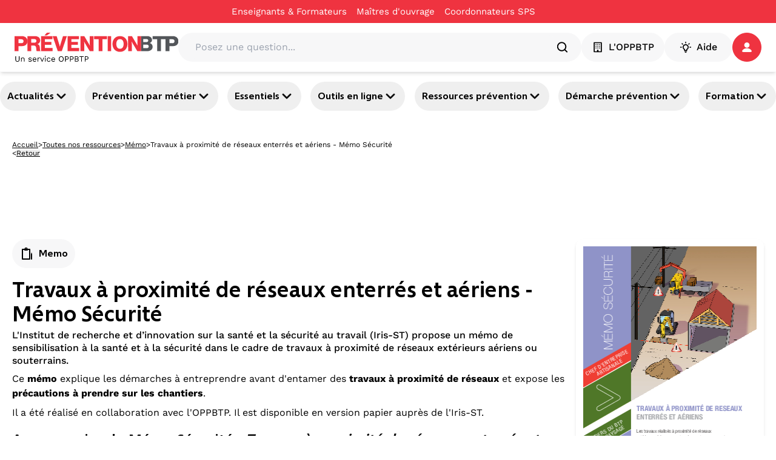

--- FILE ---
content_type: text/html; charset=utf-8
request_url: https://www.preventionbtp.fr/ressources/documentation/memo/travaux-a-proximite-de-reseaux-enterres-et-aeriens-memo-securite_pVrEi3rXFHhMK4QVYurt4U
body_size: 60169
content:
<!DOCTYPE html><html lang="fr"><head><meta name="viewport" content="width=device-width, initial-scale=1"/><meta name="zd-site-verification" content="6wz056c3u4h6hmpakzza33"/><meta name="msvalidate.01" content="C668F7C3512BFA37732B0E002BF2875B"/><link rel="preconnect" href="https://static.zdassets.com"/><link rel="preconnect" href="https://ekr.zdassets.com"/><link rel="dns-prefetch" href="https://static.zdassets.com"/><link rel="dns-prefetch" href="https://ekr.zdassets.com"/><title>Travaux à proximité de réseaux enterrés et aériens - Mémo Sécurité | Prévention BTP</title><meta name="description" content="​L&#x27;Institut de recherche et d’innovation sur la santé et la sécurité au travail (Iris-ST) propose un mémo de sensibilisation à la santé et à la sécurité dans le cadre de travaux à proximité de réseaux extérieurs aériens ou souterrains."/><meta property="og:title" content="Travaux à proximité de réseaux enterrés et aériens - Mémo Sécurité"/><meta property="og:description" content="​L&#x27;Institut de recherche et d’innovation sur la santé et la sécurité au travail (Iris-ST) propose un mémo de sensibilisation à la santé et à la sécurité dans le cadre de travaux à proximité de réseaux extérieurs aériens ou souterrains."/><meta property="og:image" content="https://content.preventionbtp.fr/uploads/images/f1/f11b4da079840ace23800c9da9958f82dfc341bf.png"/><meta property="og:type" content="article"/><meta property="og:site_name" content="Prévention BTP"/><meta name="twitter:card" content="​L&#x27;Institut de recherche et d’innovation sur la santé et la sécurité au travail (Iris-ST) propose un mémo de sensibilisation à la santé et à la sécurité dans le cadre de travaux à proximité de réseaux extérieurs aériens ou souterrains."/><meta name="twitter:site" content="@preventionbtp"/><meta name="twitter:creator" content="@preventionbtp"/><meta name="twitter:title" content="Travaux à proximité de réseaux enterrés et aériens - Mémo Sécurité"/><meta name="twitter:image" content="https://content.preventionbtp.fr/uploads/images/f1/f11b4da079840ace23800c9da9958f82dfc341bf.png"/><link rel="canonical" href="https://www.preventionbtp.fr/ressources/documentation/memo/travaux-a-proximite-de-reseaux-enterres-et-aeriens-memo-securite_pVrEi3rXFHhMK4QVYurt4U"/><link rel="stylesheet" href="/assets/root-CzUAVrSK.css"/><link rel="stylesheet" href="/assets/tous-les-metiers-dKiYrM6Z.css"/><link rel="stylesheet" href="/assets/tailwind-B6aE4an9.css"/><meta charSet="utf-8"/></head><body><!--$--><script type="application/ld+json">[{"@context":"https://schema.org","@type":"Article","headline":"Travaux à proximité de réseaux enterrés et aériens - Mémo Sécurité","image":"https://content.preventionbtp.fr/uploads/images/f1/f11b4da079840ace23800c9da9958f82dfc341bf.png","datePublished":"2019-02-21T00:00:00+01:00","dateModified":"2019-02-21T00:00:00+01:00","author":[{"@type":"Organization","name":"OPPBTP","url":"https://www.preventionbtp.fr"}]},{"@context":"https://schema.org","@type":"BreadcrumbList","itemListElement":[{"@type":"ListItem","position":1,"name":"Accueil","item":"https://www.preventionbtp.fr"},{"@type":"ListItem","position":2,"name":"Toutes nos ressources","item":"https://www.preventionbtp.fr/ressources"},{"@type":"ListItem","position":3,"name":"Memo","item":"https://www.preventionbtp.fr/ressources/documentation/memo"},{"@type":"ListItem","position":4,"name":"Travaux à proximité de réseaux enterrés et aériens - Mémo Sécurité"}]}]</script><!--$--><nav aria-label="Liens d&#x27;évitement" class="absolute left-0 top-0 z-10"><ul class="m-0 list-none p-0"><li><a href="#mainContent" class="sr-only focus:not-sr-only focus:outline-none focus:ring-2">Aller au contenu principal</a></li><li><a href="#main-nav" class="sr-only focus:not-sr-only focus:outline-none focus:ring-2">Aller à la navigation</a></li><li><a href="#searchBar" class="sr-only focus:not-sr-only focus:outline-none focus:ring-2">Aller à la recherche</a></li><li><a href="#footer" class="sr-only focus:not-sr-only focus:outline-none focus:ring-2">Aller au pied de page</a></li></ul></nav><div class="relative z-50 bg-primary-red print:hidden" id="top-header"><div class="container"><div class="flex items-center justify-center"><nav class="flex items-center gap-6"><div class="group flex flex-row items-center gap-1"><a class="py-2 text-[15px] text-white hover:underline" title="Enseignants &amp; Formateurs - Travaux à proximité de réseaux enterrés et aériens - Mémo Sécurité" href="/formation-initiale" data-discover="true">Enseignants & Formateurs</a><div class="h-1 w-4"></div></div><div class="group flex flex-row items-center gap-1"><a href="https://moa-batissez-en-prevention.fr/" class="py-2 text-[15px] text-white hover:underline" target="_blank" rel="noreferrer" title="Maîtres d&#x27;ouvrage - Travaux à proximité de réseaux enterrés et aériens - Mémo Sécurité" aria-label="Ce lien s&#x27;ouvrira dans un nouvel onglet">Maîtres d&#x27;ouvrage</a><svg xmlns="http://www.w3.org/2000/svg" fill="currentColor" viewBox="0 0 24 24" color="transparent" class="text-red size-4 group-hover:text-white" aria-hidden="true" focusable="false"><path d="M5 3c-1.093 0-2 .907-2 2v14c0 1.093.907 2 2 2h14c1.093 0 2-.907 2-2v-7h-2v7H5V5h7V3zm9 0v2h3.586l-9.293 9.293 1.414 1.414L19 6.414V10h2V3z"></path></svg></div><div class="group flex flex-row items-center gap-1"><a href="https://csps.preventionbtp.fr/" class="py-2 text-[15px] text-white hover:underline" target="_blank" rel="noreferrer" title="Coordonnateurs SPS - Travaux à proximité de réseaux enterrés et aériens - Mémo Sécurité" aria-label="Ce lien s&#x27;ouvrira dans un nouvel onglet">Coordonnateurs SPS</a><svg xmlns="http://www.w3.org/2000/svg" fill="currentColor" viewBox="0 0 24 24" color="transparent" class="text-red size-4 group-hover:text-white" aria-hidden="true" focusable="false"><path d="M5 3c-1.093 0-2 .907-2 2v14c0 1.093.907 2 2 2h14c1.093 0 2-.907 2-2v-7h-2v7H5V5h7V3zm9 0v2h3.586l-9.293 9.293 1.414 1.414L19 6.414V10h2V3z"></path></svg></div></nav></div></div></div><header id="main-header" class="sticky top-0 z-[100] border-b border-gray-3 bg-white px-6 py-4 shadow-md print:hidden"><div class="container flex items-center gap-6"><a href="/" data-discover="true"><img src="//media.preventionbtp.fr/fhxono17h6jf/rgX32aiq8roIliWFhEQeG/00d0586568128808a6bb7493df242817/PREVENTIONBTP.svg" alt="Logo PréventionBTP" class="h-[48px] cursor-pointer"/></a><div class="relative grow"><div class="relative flex w-full flex-row items-center gap-2 rounded-3xl bg-gray-3 p-1 px-5"><label for="searchBar" class="sr-only">Posez une question...</label><input id="searchBar" type="text" class="h-fit w-full rounded-xl bg-gray-3 p-2" placeholder="Posez une question..." value=""/><svg xmlns="http://www.w3.org/2000/svg" fill="none" viewBox="0 0 48 48" class="size-6" aria-hidden="true" focusable="false"><path fill="currentColor" fill-rule="evenodd" d="M10 22c0-6.618 5.382-12 12-12s12 5.382 12 12-5.382 12-12 12-12-5.382-12-12m31.414 16.586-6.79-6.792C36.73 29.084 38 25.692 38 22c0-8.822-7.178-16-16-16S6 13.178 6 22s7.178 16 16 16c3.692 0 7.086-1.268 9.794-3.376l6.792 6.79c.39.39.902.586 1.414.586s1.024-.196 1.414-.586a2 2 0 0 0 0-2.828" clip-rule="evenodd"></path></svg></div></div><nav class="z-50 flex shrink-0 items-center gap-5"><button type="button" class="text-white flex items-center justify-center px-4 action-3 transition-all duration-300 ease-in-out paragraph-3-medium h-[48px] rounded-full" title="L&#x27;OPPBTP - Travaux à proximité de réseaux enterrés et aériens - Mémo Sécurité" style="background-color:#F7F7F8;border-color:#F7F7F8;border-width:1px;color:#000000"><svg xmlns="http://www.w3.org/2000/svg" fill="none" viewBox="0 0 24 24" class="mr-2 size-5" aria-hidden="true" focusable="false"><g fill="currentColor" fill-rule="evenodd" clip-rule="evenodd"><path d="M18 20h-4.5v-2a1 1 0 0 0-1-1h-1a1 1 0 0 0-1 1v2H6V4h12zm1-18H5a1 1 0 0 0-1 1v18a1 1 0 0 0 1 1h14a1 1 0 0 0 1-1V3a1 1 0 0 0-1-1"></path><path d="M9.5 6.5a1 1 0 1 1-2 0 1 1 0 0 1 2 0m3.5 0a1 1 0 1 1-2 0 1 1 0 0 1 2 0m3.5 0a1 1 0 1 1-2 0 1 1 0 0 1 2 0m-7 3.5a1 1 0 1 1-2 0 1 1 0 0 1 2 0m3.5 0a1 1 0 1 1-2 0 1 1 0 0 1 2 0m3.5 0a1 1 0 1 1-2 0 1 1 0 0 1 2 0m-7 3.5a1 1 0 1 1-1.998.002A1 1 0 0 1 9.5 13.5m3.5 0a1 1 0 1 1-1.998.002A1 1 0 0 1 13 13.5m3.5 0a1 1 0 1 1-1.998.002A1 1 0 0 1 16.5 13.5"></path></g></svg>L&#x27;OPPBTP</button><button type="button" class="text-white flex items-center justify-center action-3 transition-all duration-300 ease-in-out m-auto size-full w-fit p-2 px-6 text-base font-medium paragraph-3-medium h-[48px] rounded-full" style="background-color:#F7F7F8;border-color:#F7F7F8;border-width:1px;color:#000000"><svg xmlns="http://www.w3.org/2000/svg" fill="none" viewBox="0 0 24 24" class="mr-2 size-5" aria-hidden="true" focusable="false"><path fill="currentColor" fill-rule="evenodd" d="M12 4.5a1 1 0 0 1-1-1V2a1 1 0 1 1 2 0v1.5a1 1 0 0 1-1 1m5.304 2.196a.997.997 0 0 0 1.414 0l1.06-1.06a1 1 0 0 0-1.413-1.415l-1.061 1.061a1 1 0 0 0 0 1.414M13 18v-1.422a1 1 0 0 1 .599-.916A4 4 0 0 0 16 12c0-2.206-1.794-4-4-4s-4 1.794-4 4a4 4 0 0 0 2.401 3.662 1 1 0 0 1 .599.916V18zm1 2h-4a1 1 0 0 1-1-1v-1.809A6 6 0 0 1 6 12c0-3.309 2.691-6 6-6s6 2.691 6 6a6 6 0 0 1-3 5.191V19a1 1 0 0 1-1 1m-1.9 3h-.2a1.9 1.9 0 0 1-1.9-1.9.1.1 0 0 1 .1-.1h3.8a.1.1 0 0 1 .1.1 1.9 1.9 0 0 1-1.9 1.9M5.282 6.696a.997.997 0 0 0 1.414 0 1 1 0 0 0 0-1.414l-1.06-1.06A1 1 0 0 0 4.22 5.634zM22 13h-1.5a1 1 0 1 1 0-2H22a1 1 0 1 1 0 2M2 13h1.5a1 1 0 1 0 0-2H2a1 1 0 1 0 0 2" clip-rule="evenodd"></path></svg>Aide</button><div role="button" tabindex="0" aria-label="Se connecter / s&#x27;inscrire" class="relative z-50 h-fit"><a href="api/connect?redirectTo=%2Fressources%2Fdocumentation%2Fmemo%2Ftravaux-a-proximite-de-reseaux-enterres-et-aeriens-memo-securite_pVrEi3rXFHhMK4QVYurt4U"><button type="button" class="text-white flex items-center justify-center action-3 transition-all duration-300 ease-in-out relative size-[48px] rounded-full p-2.5" style="background-color:#EF3340;border-color:#EF3340;border-width:1px;color:#ffffff"><svg xmlns="http://www.w3.org/2000/svg" fill="none" viewBox="0 0 16 16" class="size-4" aria-hidden="true" focusable="false"><path fill="currentColor" fill-rule="evenodd" d="M14.09 15.917c1.21 0 2.093-.877 1.751-1.75-1.002-2.549-4.134-4.407-7.843-4.407s-6.84 1.858-7.842 4.406c-.342.874.542 1.751 1.752 1.751zM12.398 4.481a4.399 4.399 0 1 1-8.798 0 4.399 4.399 0 0 1 8.798 0" clip-rule="evenodd"></path></svg></button></a></div></nav></div></header><div id="main-nav" class="relative z-40 print:hidden shadow-y-2"><nav class="container flex justify-between gap-2 py-4 pixel-ratio-1.5:py-3"><button class="heading-4 group flex items-center gap-2 rounded-full p-3 hover:cursor-pointer hover:bg-primary-purple hover:text-white pixel-ratio-1.5:p-1 pixel-ratio-1.5:px-3" aria-expanded="false" aria-controls="section-3yJhtQGh26qb3OYmIjVvuD">Actualités<svg xmlns="http://www.w3.org/2000/svg" fill="currentColor" stroke="currentColor" viewBox="0 0 24 24" class="size-6 text-black group-hover:text-white" aria-hidden="true" focusable="false"><path fill-rule="evenodd" d="M12 16a1 1 0 0 1-.707-.293l-6-6a.999.999 0 1 1 1.414-1.414L12 13.586l5.293-5.293a.999.999 0 1 1 1.414 1.414l-6 6A1 1 0 0 1 12 16" clip-rule="evenodd"></path></svg></button><button class="heading-4 group flex items-center gap-2 rounded-full p-3 hover:cursor-pointer hover:bg-primary-purple hover:text-white pixel-ratio-1.5:p-1 pixel-ratio-1.5:px-3" aria-expanded="false" aria-controls="section-tIGqzcHvzz6Dls42wyyAG">Prévention par métier<svg xmlns="http://www.w3.org/2000/svg" fill="currentColor" stroke="currentColor" viewBox="0 0 24 24" class="size-6 text-black group-hover:text-white" aria-hidden="true" focusable="false"><path fill-rule="evenodd" d="M12 16a1 1 0 0 1-.707-.293l-6-6a.999.999 0 1 1 1.414-1.414L12 13.586l5.293-5.293a.999.999 0 1 1 1.414 1.414l-6 6A1 1 0 0 1 12 16" clip-rule="evenodd"></path></svg></button><button class="heading-4 group flex items-center gap-2 rounded-full p-3 hover:cursor-pointer hover:bg-primary-purple hover:text-white pixel-ratio-1.5:p-1 pixel-ratio-1.5:px-3" aria-expanded="false" aria-controls="section-4LtbzEHHUGtZjUk73QhYaE">Essentiels<svg xmlns="http://www.w3.org/2000/svg" fill="currentColor" stroke="currentColor" viewBox="0 0 24 24" class="size-6 text-black group-hover:text-white" aria-hidden="true" focusable="false"><path fill-rule="evenodd" d="M12 16a1 1 0 0 1-.707-.293l-6-6a.999.999 0 1 1 1.414-1.414L12 13.586l5.293-5.293a.999.999 0 1 1 1.414 1.414l-6 6A1 1 0 0 1 12 16" clip-rule="evenodd"></path></svg></button><button class="heading-4 group flex items-center gap-2 rounded-full p-3 hover:cursor-pointer hover:bg-primary-purple hover:text-white pixel-ratio-1.5:p-1 pixel-ratio-1.5:px-3" aria-expanded="false" aria-controls="section-6vS99byoCcnYBOrtRWyI3p">Outils en ligne<svg xmlns="http://www.w3.org/2000/svg" fill="currentColor" stroke="currentColor" viewBox="0 0 24 24" class="size-6 text-black group-hover:text-white" aria-hidden="true" focusable="false"><path fill-rule="evenodd" d="M12 16a1 1 0 0 1-.707-.293l-6-6a.999.999 0 1 1 1.414-1.414L12 13.586l5.293-5.293a.999.999 0 1 1 1.414 1.414l-6 6A1 1 0 0 1 12 16" clip-rule="evenodd"></path></svg></button><button class="heading-4 group flex items-center gap-2 rounded-full p-3 hover:cursor-pointer hover:bg-primary-purple hover:text-white pixel-ratio-1.5:p-1 pixel-ratio-1.5:px-3" aria-expanded="false" aria-controls="section-3Qvj06jcu94CC8KsXY7d8w">Ressources prévention<svg xmlns="http://www.w3.org/2000/svg" fill="currentColor" stroke="currentColor" viewBox="0 0 24 24" class="size-6 text-black group-hover:text-white" aria-hidden="true" focusable="false"><path fill-rule="evenodd" d="M12 16a1 1 0 0 1-.707-.293l-6-6a.999.999 0 1 1 1.414-1.414L12 13.586l5.293-5.293a.999.999 0 1 1 1.414 1.414l-6 6A1 1 0 0 1 12 16" clip-rule="evenodd"></path></svg></button><button class="heading-4 group flex items-center gap-2 rounded-full p-3 hover:cursor-pointer hover:bg-primary-purple hover:text-white pixel-ratio-1.5:p-1 pixel-ratio-1.5:px-3" aria-expanded="false" aria-controls="section-3XTWKVA1SIpbIP7HcR1uTn">Démarche prévention<svg xmlns="http://www.w3.org/2000/svg" fill="currentColor" stroke="currentColor" viewBox="0 0 24 24" class="size-6 text-black group-hover:text-white" aria-hidden="true" focusable="false"><path fill-rule="evenodd" d="M12 16a1 1 0 0 1-.707-.293l-6-6a.999.999 0 1 1 1.414-1.414L12 13.586l5.293-5.293a.999.999 0 1 1 1.414 1.414l-6 6A1 1 0 0 1 12 16" clip-rule="evenodd"></path></svg></button><button class="heading-4 group flex items-center gap-2 rounded-full p-3 hover:cursor-pointer hover:bg-primary-purple hover:text-white pixel-ratio-1.5:p-1 pixel-ratio-1.5:px-3" aria-expanded="false" aria-controls="section-5VzWss6LHzdoyoty2JTBub">Formation<svg xmlns="http://www.w3.org/2000/svg" fill="currentColor" stroke="currentColor" viewBox="0 0 24 24" class="size-6 text-black group-hover:text-white" aria-hidden="true" focusable="false"><path fill-rule="evenodd" d="M12 16a1 1 0 0 1-.707-.293l-6-6a.999.999 0 1 1 1.414-1.414L12 13.586l5.293-5.293a.999.999 0 1 1 1.414 1.414l-6 6A1 1 0 0 1 12 16" clip-rule="evenodd"></path></svg></button></nav></div><div class="relative z-40"></div><div role="button" tabindex="0" class=""></div><!--/$--><main id="mainContent"><!--$--><div class="container mt-3 hidden flex-col gap-3 p-5 md:flex"><div class="flex items-center gap-2"><a class="text-nowrap text-xs/3 underline" title="Accueil - Travaux à proximité de réseaux enterrés et aériens - Mémo Sécurité" href="/" data-discover="true">Accueil</a><span class="text-xs">&gt;</span><a class="text-nowrap text-xs/3 underline" title="Toutes nos ressources - Travaux à proximité de réseaux enterrés et aériens - Mémo Sécurité" href="/ressources" data-discover="true">Toutes nos ressources</a><span class="text-xs">&gt;</span><a class="text-nowrap text-xs/3 underline" title="Mémo - Travaux à proximité de réseaux enterrés et aériens - Mémo Sécurité" href="/ressources?catalog.name=Mémos" data-discover="true">Mémo</a><span class="text-xs">&gt;</span><span class="line-clamp-1 text-xs">Travaux à proximité de réseaux enterrés et aériens - Mémo Sécurité</span></div><div class="flex gap-2"><span class="text-xs/3">&lt;</span><button class="text-xs/3 underline">Retour</button></div></div><!--/$--><!--$--><div class="relative flex flex-col gap-6 md:flex-row md:px-0 justify-between w-full h-fit" style="background-color:transparent"><div class="flex flex-col gap-4 top-8 w-full items-center text-center"><div class="flex flex-col items-stretch gap-6 h-full"><!--$--><div class="w-full min-h-24"><div id="div-gpt-ad-1749108998483-0" style="max-height:90px;min-width:728px"></div></div><!--/$--></div></div></div><!--/$--><!--$--><div class="container flex flex-col gap-6 p-5 md:gap-12"><!--$--><div class="relative flex flex-col gap-6 md:flex-row md:px-0 justify-between w-full h-fit" style="background-color:transparent"><div class="flex flex-col gap-4 top-8 w-full md:w-3/4"><div class="flex flex-col items-stretch gap-6 h-full"><!--$--><div class="flexflex-col rounded-lg min-w-[930px]"><div class="flex flex-row gap-2"><div class="mb-4 flex items-center self-start rounded-full bg-gray-3 p-3 heading-4"><svg xmlns="http://www.w3.org/2000/svg" fill="none" viewBox="0 0 18 18" class="size-6 mr-2" aria-hidden="true" focusable="false"><path fill="currentColor" fill-rule="evenodd" d="M4.5 4.5V15H12V4.5h-1.5a.746.746 0 0 1-.75.75h-3A.75.75 0 0 1 6 4.5zm4.125-1.875a.375.375 0 1 0-.75 0 .375.375 0 0 0 .75 0M10.21 3h2.54a.75.75 0 0 1 .75.75v12a.75.75 0 0 1-.75.75h-9a.75.75 0 0 1-.75-.75v-12A.75.75 0 0 1 3.75 3h2.537l.542-1.085A.75.75 0 0 1 7.5 1.5H9a.75.75 0 0 1 .672.416zm4.04 12.75a.75.75 0 1 0 1.5 0v-6c0-.415-.75-2.25-.75-2.25s-.75 1.835-.75 2.25z" clip-rule="evenodd"></path></svg><span class="">Memo</span></div></div><div class="flex flex-col justify-between gap-3 md:flex-row print:mb-4 print:flex print:w-full print:flex-row print:items-center"><div class="flex w-full flex-col justify-between print:w-3/4"><div class="flex flex-col"><div class="flex w-full flex-col justify-between"><div class="flex flex-col gap-3"><div class="flex h-fit w-full flex-col gap-3 rounded-xl"><h1 class="font-morandi text-4xl font-bold">Travaux à proximité de réseaux enterrés et aériens - Mémo Sécurité</h1><div><div class="font-medium"><p>​L'Institut de recherche et d’innovation sur la santé et la sécurité au travail (Iris-ST) propose un mémo de sensibilisation à la santé et à la sécurité dans le cadre de travaux à proximité de réseaux extérieurs aériens ou souterrains.</p></div></div></div><div class="text-left"></div><div class="italic text-gray-1"></div><div class="font-medium"><p class='new-paragraph-3-regular'>Ce <strong>mémo </strong>explique les démarches à entreprendre avant d'entamer des <strong>travaux à proximité de réseaux</strong> et expose les <strong>précautions à prendre</strong> <strong>sur les chantiers</strong>.</p><p class='new-paragraph-3-regular'>Il a été réalisé en collaboration avec l'OPPBTP. Il est disponible en version papier auprès de l'Iris-ST.</p><h2 class='pt-[0.8rem]'>Au sommaire du Mémo Sécurité - <i>Travaux à proximité de réseaux enterrés et aériens</i></h2><ul class='paragraph-1-regular' style='margin-left:24px'><li>Quels sont les réseaux ?</li><li>Qui est concerné ?</li><li>Quelles sont vos démarches avant d'entamer les travaux ?</li><li>Cas particulier des travaux urgents</li><li>Compétence et formation</li><li>Précautions et bonnes pratiques sur le chantier</li><li>En cas d'urgence / anomalie</li></ul></div></div></div></div></div></div></div><!--/$--></div></div><div class="flex flex-col gap-4 top-8 w-full md:w-1/4"><div class="flex flex-col items-stretch gap-6 h-full"><!--$--><div class="flex flex-col gap-3 print:hidden"><div class="flex flex-col gap-2 p-3 rounded-xl shadow-md bg-white"><img loading="lazy" src="https://content.preventionbtp.fr/uploads/images/f1/f11b4da079840ace23800c9da9958f82dfc341bf.png" alt="Travaux à proximité de réseaux enterrés et aériens - Mémo Sécurité"/><a class="text-white flex items-center justify-center px-4 action-3 rounded-[18px] h-9 transition-all duration-300 ease-in-out w-full text-center text-base font-extralight leading-none" title="Télécharger gratuitement - Travaux à proximité de réseaux enterrés et aériens - Mémo Sécurité" style="background-color:#EF3340;border-color:#EF3340;border-width:1px;color:#ffffff" href="https://content.preventionbtp.fr/documentations/pVrEi3rXFHhMK4QVYurt4U/download"><svg xmlns="http://www.w3.org/2000/svg" fill="none" viewBox="0 0 25 24" class="mr-2 size-5" aria-hidden="true" focusable="false"><path fill="currentColor" fill-rule="evenodd" d="M12.118 16.923a1 1 0 0 1-.326-.217l-2.999-2.999a.999.999 0 1 1 1.414-1.414l1.293 1.293V4a1 1 0 1 1 2 0v9.586l1.293-1.293a.999.999 0 1 1 1.414 1.414l-2.999 2.999a1 1 0 0 1-1.09.217M6.5 19h12a1 1 0 1 1 0 2h-12a1 1 0 1 1 0-2" clip-rule="evenodd"></path></svg>Télécharger gratuitement</a><div class="flex flex-row justify-between overflow-hidden px-2 pb-2"><button type="button" class="text-white flex items-center justify-start py-3 action-1 rounded-3xl transition-all duration-300 ease-in-out w-full text-center text-base font-extralight leading-none" style="background-color:transparent;border-color:white;border-width:1px;color:#000000"><svg xmlns="http://www.w3.org/2000/svg" fill="none" viewBox="0 0 24 25" class="mr-2 size-6" aria-hidden="true" focusable="false"><path fill="currentColor" fill-rule="evenodd" d="M18 20.862c-1.103 0-2-.897-2-2s.897-2 2-2 2 .897 2 2-.897 2-2 2m-12-6c-1.103 0-2-.897-2-2s.897-2 2-2 2 .897 2 2-.897 2-2 2m12-10c1.103 0 2 .897 2 2s-.897 2-2 2-2-.897-2-2 .897-2 2-2m0 10c-1.2 0-2.267.542-3 1.382l-5.091-2.546q.089-.406.091-.836-.002-.43-.091-.836L15 9.48c.733.84 1.8 1.382 3 1.382 2.206 0 4-1.794 4-4s-1.794-4-4-4-4 1.794-4 4q.002.43.091.836L9 10.244a3.97 3.97 0 0 0-3-1.382c-2.206 0-4 1.794-4 4s1.794 4 4 4c1.2 0 2.267-.542 3-1.382l5.091 2.546q-.089.405-.091.836c0 2.206 1.794 4 4 4s4-1.794 4-4-1.794-4-4-4" clip-rule="evenodd"></path></svg>Partager</button><div class="flex items-center gap-3 rounded-xl p-3 shadow-lg transition-all duration-300 ease-in-out translate-x-full opacity-0"><svg xmlns="http://www.w3.org/2000/svg" fill="none" viewBox="0 0 24 24" class="size-6 cursor-pointer text-[#3C5A9A]" aria-hidden="true" focusable="false"><path fill="currentColor" fill-rule="evenodd" d="M13.742 22v-9.123h3.062l.459-3.555h-3.521v-2.27c0-1.03.286-1.731 1.762-1.731l1.883-.001V2.14A25 25 0 0 0 14.643 2c-2.714 0-4.572 1.657-4.572 4.7v2.622H7v3.555h3.071V22z" clip-rule="evenodd"></path></svg><div class="h-full w-px bg-gray-2"></div><svg xmlns="http://www.w3.org/2000/svg" fill="none" viewBox="0 0 16 16" class="size-6 cursor-pointer text-[#0077B5]" aria-hidden="true" focusable="false"><path fill="currentColor" fill-rule="evenodd" d="M5.464 15.112h3.39V9.418q0-.533.12-.825.215-.518.65-.877.435-.36 1.091-.359 1.71.001 1.71 2.305v5.45h3.389V9.265q0-2.259-1.07-3.426-1.067-1.168-2.823-1.168-1.968 0-3.068 1.694v.031h-.015l.015-.03V4.914H5.464q.03.489.03 3.038t-.03 7.159m-5.266 0h3.39V4.915H.197zM0 1.755Q0 .992.535.495 1.068 0 1.923 0q.84 0 1.358.489.535.503.535 1.312 0 .733-.519 1.221-.534.504-1.405.504h-.014q-.84 0-1.36-.504Q0 2.52 0 1.755" clip-rule="evenodd"></path></svg><div class="h-full w-px bg-gray-2"></div><svg xmlns="http://www.w3.org/2000/svg" xml:space="preserve" fill="currentColor" viewBox="0 0 308 308" class="size-6 cursor-pointer text-[#31b746]" aria-hidden="true" focusable="false"><path d="M227.904 176.981c-.6-.288-23.054-11.345-27.044-12.781-1.629-.585-3.374-1.156-5.23-1.156-3.032 0-5.579 1.511-7.563 4.479-2.243 3.334-9.033 11.271-11.131 13.642-.274.313-.648.687-.872.687-.201 0-3.676-1.431-4.728-1.888-24.087-10.463-42.37-35.624-44.877-39.867-.358-.61-.373-.887-.376-.887.088-.323.898-1.135 1.316-1.554 1.223-1.21 2.548-2.805 3.83-4.348a141 141 0 0 1 1.812-2.153c1.86-2.164 2.688-3.844 3.648-5.79l.503-1.011c2.344-4.657.342-8.587-.305-9.856-.531-1.062-10.012-23.944-11.02-26.348-2.424-5.801-5.627-8.502-10.078-8.502-.413 0 0 0-1.732.073-2.109.089-13.594 1.601-18.672 4.802C90 87.918 80.89 98.74 80.89 117.772c0 17.129 10.87 33.302 15.537 39.453.116.155.329.47.638.922 17.873 26.102 40.154 45.446 62.741 54.469 21.745 8.686 32.042 9.69 37.896 9.69h.001c2.46 0 4.429-.193 6.166-.364l1.102-.105c7.512-.666 24.02-9.22 27.775-19.655 2.958-8.219 3.738-17.199 1.77-20.458-1.348-2.216-3.671-3.331-6.612-4.743"></path><path d="M156.734 0C73.318 0 5.454 67.354 5.454 150.143c0 26.777 7.166 52.988 20.741 75.928L.212 302.716a3.998 3.998 0 0 0 4.999 5.096l79.92-25.396c21.87 11.685 46.588 17.853 71.604 17.853C240.143 300.27 308 232.923 308 150.143 308 67.354 240.143 0 156.734 0m0 268.994c-23.539 0-46.338-6.797-65.936-19.657a4 4 0 0 0-3.406-.467l-40.035 12.726 12.924-38.129a4 4 0 0 0-.561-3.647c-14.924-20.392-22.813-44.485-22.813-69.677 0-65.543 53.754-118.867 119.826-118.867 66.064 0 119.812 53.324 119.812 118.867.001 65.535-53.746 118.851-119.811 118.851"></path></svg></div></div></div><div><button class="flex w-full flex-row items-center justify-between"><p>Informations de l&#x27;éditeur</p><svg xmlns="http://www.w3.org/2000/svg" fill="currentColor" stroke="currentColor" viewBox="0 0 24 24" class="size-6 text-black" aria-hidden="true" focusable="false"><path fill-rule="evenodd" d="M12 16a1 1 0 0 1-.707-.293l-6-6a.999.999 0 1 1 1.414-1.414L12 13.586l5.293-5.293a.999.999 0 1 1 1.414 1.414l-6 6A1 1 0 0 1 12 16" clip-rule="evenodd"></path></svg></button></div></div><!--/$--></div></div></div><div class="relative flex flex-col gap-6 md:flex-row md:px-0 justify-between w-full h-fit" style="background-color:transparent"><div class="flex flex-col gap-4 top-8 w-full"><div class="flex flex-col items-stretch gap-6 h-full"><!--$--><div class="relative h-full"><div class=""></div><div class="flex w-full flex-col z-10 gap-8" id="7oRwOFYsPstXkSZxJ0Wrzi"><div><h2 class="relative py-3 heading-2">En lien avec ce mémo :</h2></div><!--$--><!--/$--></div></div><!--/$--></div></div></div><!--/$--></div><!--/$--><!--$--><div class="relative flex flex-col gap-6 md:flex-row md:px-0 justify-between w-full h-fit" style="background-color:transparent"><div class="flex flex-col gap-4 top-8 w-full items-center text-center"><div class="flex flex-col items-stretch gap-6 h-full"><!--$--><div class="w-full min-h-24"><div id="div-gpt-ad-1749109343351-0" style="max-height:90px;min-width:728px"></div></div><!--/$--></div></div></div><!--/$--></main><!--$--><footer id="footer" class="mt-12 bg-gray-3 print:hidden"><div class="container p-5"><div class="flex flex-col justify-between gap-32 md:flex-row"><div class="flex flex-1 gap-5 flex-col"><div class="flex flex-col gap-3"><span class="text-xs">Un service </span><a href="https://www.oppbtp.com/"><img loading="lazy" src="//media.preventionbtp.fr/fhxono17h6jf/4sJ5Fx9nuhDLG2fgEoIOZu/7316f1b12c22b2c6bb6073fc5c9abe74/logo-oppbtp--footer.6c651904.png" alt="Logo OPPBTP"/></a><div class="gap-x-3"><ul class="flex list-none flex-wrap gap-x-3"><li><a href="https://www.oppbtp.com/qui-sommes-nous/" class="paragraph-3-semibold hover:underline" target="_blank" rel="noreferrer" title="Qui sommes-nous ? - Travaux à proximité de réseaux enterrés et aériens - Mémo Sécurité" aria-label="Ce lien s&#x27;ouvrira dans un nouvel onglet">Qui sommes-nous ?</a></li><li><a class="paragraph-3-semibold hover:underline" title="Informations légales - Travaux à proximité de réseaux enterrés et aériens - Mémo Sécurité" href="/mentions-legales" data-discover="true">Informations légales</a></li><li><a class="paragraph-3-semibold hover:underline" title="Conditions générales d&#x27;utilisation - Travaux à proximité de réseaux enterrés et aériens - Mémo Sécurité" href="/conditions-generales-d-utilisation" data-discover="true">Conditions générales d'utilisation</a></li><li><a class="paragraph-3-semibold hover:underline" title="Contact - Travaux à proximité de réseaux enterrés et aériens - Mémo Sécurité" href="https://www.oppbtp.com/contact/">Contact</a></li><li><a class="paragraph-3-semibold hover:underline" title="Toutes nos ressources - Travaux à proximité de réseaux enterrés et aériens - Mémo Sécurité" href="/ressources" data-discover="true">Toutes nos ressources</a></li><li><a class="paragraph-3-semibold hover:underline" title="Plan du site - Travaux à proximité de réseaux enterrés et aériens - Mémo Sécurité" href="/plan-du-site" data-discover="true">Plan du site</a></li><li><button type="button" class="paragraph-3-semibold hover:underline">Gestion des cookies</button></li></ul></div><hr role="presentation" class="border border-gray-2"/><ul class="flex list-none flex-wrap gap-x-3"><li><a class="paragraph-3-semibold flex items-center gap-2 hover:underline" href="https://www.facebook.com/solutionsBTP"><img loading="lazy" class="size-[18px]" src="//media.preventionbtp.fr/fhxono17h6jf/5GPPQZLpXhNGkYVZZIEo2K/7eb7662cd83ddc292bd1d2b812ea6805/Facebook.png" alt="Facebook"/>Facebook</a></li><li><a class="paragraph-3-semibold flex items-center gap-2 hover:underline" href="https://fr.linkedin.com/company/oppbtp"><img loading="lazy" class="size-[18px]" src="//media.preventionbtp.fr/fhxono17h6jf/3VunptrMaXfPZfirAiHPMn/8dba97f3eb3fbbfd4e7179a2b254407d/Linkedin.png" alt="LinkedIn"/>LinkedIn</a></li><li><a class="paragraph-3-semibold flex items-center gap-2 hover:underline" href="https://www.tiktok.com/@oppbtp"><img loading="lazy" class="size-[18px]" src="//media.preventionbtp.fr/fhxono17h6jf/6grII9tWCZy7C3CnTzsdGi/94b723feeebfe6af0c1ba3f82132dc3f/tiktok-icon-opti.png" alt="TikTok"/>TikTok</a></li><li><a class="paragraph-3-semibold flex items-center gap-2 hover:underline" href="https://www.youtube.com/user/PreventionBTP"><img loading="lazy" class="size-[18px]" src="//media.preventionbtp.fr/fhxono17h6jf/2KvHbpb9l0tMbBOKh818Cu/d664c63b3e78402f3a29f1ff6e488515/Youtube.png" alt="YouTube"/>YouTube</a></li></ul></div><hr role="presentation" class="border border-gray-2"/><div class="flex flex-col gap-3"><p class="heading-5-mobile">Newsletter PréventionBTP</p><p class="text-xs">Tous les vendredis, notre lettre hebdomadaire vous propose un condensé d’actualités sur la prévention et dans le secteur du BTP.</p><a class="text-white flex items-center justify-center px-4 action-3 rounded-[18px] h-9 transition-all duration-300 ease-in-out self-start" title="En savoir plus - Travaux à proximité de réseaux enterrés et aériens - Mémo Sécurité" style="background-color:#EF3340;border-color:#EF3340;border-width:1px;color:#ffffff" href="/newsletter" data-discover="true">En savoir plus</a></div><div class="flex flex-col gap-3"><p class="heading-5-mobile">Annoncer sur PréventionBTP</p><p class="text-xs">Insérez vos espaces publicitaires sur le site, le magazine, et/ou la newsletter PréventionBTP</p><button type="button" class="text-white flex items-center justify-center px-4 action-3 rounded-[18px] h-9 transition-all duration-300 ease-in-out self-start" title="Voir le Kit Média - Travaux à proximité de réseaux enterrés et aériens - Mémo Sécurité" style="background-color:#EF3340;border-color:#EF3340;border-width:1px;color:#ffffff">Voir le Kit Média</button></div><div class="flex flex-col gap-3"><p class="heading-5-mobile">Nos labels qualité</p><a class="self-start w-32" href="https://assets.ctfassets.net/fhxono17h6jf/20yhzkxQFACkGErw9f8lYR/324d1a00e4cdc13cdece2d037d8f892f/OPPBTP-Certificat-Cofrac.pdf"><img loading="lazy" src="//media.preventionbtp.fr/fhxono17h6jf/7C70h6l3qz37hK7IvHah8O/c36c67ba8a86b8b3314c61b8c447501b/ISO-9001-opti.png" alt="Un logo rouge et blanc indiquant la certification ISO 9001, avec un texte en majuscules “ORGANISME CERTIFIÉ” en dessous. Un symbole de coche verte apparaît dans le coin inférieur droit, signifiant que l’organisme est certifié conforme à la norme ISO 9001." class="w-32 rounded-xl object-cover"/></a></div></div><div class="flex w-full flex-1 flex-col gap-5"><div class="flex flex-col gap-2"><a class="paragraph-1-semibold hover:underline" title="La prévention par métier - Travaux à proximité de réseaux enterrés et aériens - Mémo Sécurité" href="/tous-les-metiers" data-discover="true">La prévention par métier</a><p class="text-xs">Explorez des solutions pratiques et réalistes pour améliorer la vie sur vos chantiers.</p><ul class=" list-none "><li class="relative pl-4"><span class="absolute left-0 top-1/2 size-1.5 -translate-y-1/2 rounded-full bg-primary-red"></span><a class="paragraph-3-semibold hover:underline" title="Tous les métiers - Travaux à proximité de réseaux enterrés et aériens - Mémo Sécurité" href="/tous-les-metiers" data-discover="true">Tous les métiers</a></li></ul></div><hr role="presentation" class="border border-gray-2"/><div class="flex flex-col gap-2"><a class="paragraph-1-semibold hover:underline" title="Essentiels - Travaux à proximité de réseaux enterrés et aériens - Mémo Sécurité" href="/essentiels" data-discover="true">Essentiels</a><p class="text-xs">Construisez, avec toute l’entreprise, des mécanismes et systèmes de prévention adaptés et personnalisés.</p><ul class=" list-none "><li class="relative pl-4"><span class="absolute left-0 top-1/2 size-1.5 -translate-y-1/2 rounded-full bg-primary-red"></span><a class="paragraph-3-semibold hover:underline" title="Engagez votre démarche prévention  - Travaux à proximité de réseaux enterrés et aériens - Mémo Sécurité" href="/essentiels" data-discover="true">Engagez votre démarche prévention </a></li><li class="relative pl-4"><span class="absolute left-0 top-1/2 size-1.5 -translate-y-1/2 rounded-full bg-primary-red"></span><a class="paragraph-3-semibold hover:underline" title="Droit de la prévention - Travaux à proximité de réseaux enterrés et aériens - Mémo Sécurité" href="/droit-de-la-prevention" data-discover="true">Droit de la prévention</a></li></ul></div><hr role="presentation" class="border border-gray-2"/><div class="flex flex-col gap-2"><a class="paragraph-1-semibold hover:underline" title="Outils en ligne - Travaux à proximité de réseaux enterrés et aériens - Mémo Sécurité" href="/outils-en-ligne" data-discover="true">Outils en ligne</a><p class="text-xs">Simplifiez-vous la vie avec des outils faciles et pratiques, qui vous aideront à mettre en place la prévention dans votre entreprise.</p><ul class=" list-none "><li class="relative pl-4"><span class="absolute left-0 top-1/2 size-1.5 -translate-y-1/2 rounded-full bg-primary-red"></span><a class="paragraph-3-semibold hover:underline" title="Mon document unique - Travaux à proximité de réseaux enterrés et aériens - Mémo Sécurité" href="/outils-en-ligne/document-unique" data-discover="true">Mon document unique</a></li><li class="relative pl-4"><span class="absolute left-0 top-1/2 size-1.5 -translate-y-1/2 rounded-full bg-primary-red"></span><a class="paragraph-3-semibold hover:underline" title="Mon PPSPS - Travaux à proximité de réseaux enterrés et aériens - Mémo Sécurité" href="/outils-en-ligne/ppsps" data-discover="true">Mon PPSPS</a></li><li class="relative pl-4"><span class="absolute left-0 top-1/2 size-1.5 -translate-y-1/2 rounded-full bg-primary-red"></span><a class="paragraph-3-semibold hover:underline" title="Mon espace e-prévention - Travaux à proximité de réseaux enterrés et aériens - Mémo Sécurité" href="/outils-en-ligne" data-discover="true">Mon espace e-prévention</a></li></ul></div></div><div class="flex w-full flex-1 flex-col gap-5"><div><a class="paragraph-1-semibold hover:underline" title="Ressources Prévention - Travaux à proximité de réseaux enterrés et aériens - Mémo Sécurité" href="/ressources" data-discover="true">Ressources Prévention</a><p class="text-xs">Explorez des ressources pratiques pour sensibiliser les compagnons et sécuriser les situations de travail.</p><ul class="list-none"><li class="relative pl-4"><span class="absolute left-0 top-1/2 size-1.5 -translate-y-1/2 rounded-full bg-primary-red"></span><a class="paragraph-3-semibold hover:underline" title="Les guides prévention - Travaux à proximité de réseaux enterrés et aériens - Mémo Sécurité" href="/ressources?catalog.name=Guides" data-discover="true">Les guides prévention</a></li><li class="relative pl-4"><span class="absolute left-0 top-1/2 size-1.5 -translate-y-1/2 rounded-full bg-primary-red"></span><a class="paragraph-3-semibold hover:underline" title="Les affiches - Travaux à proximité de réseaux enterrés et aériens - Mémo Sécurité" href="/ressources/affiches" data-discover="true">Les affiches</a></li><li class="relative pl-4"><span class="absolute left-0 top-1/2 size-1.5 -translate-y-1/2 rounded-full bg-primary-red"></span><a class="paragraph-3-semibold hover:underline" title="Les solutions - Travaux à proximité de réseaux enterrés et aériens - Mémo Sécurité" href="/ressources?catalog.name=Solutions" data-discover="true">Les solutions</a></li></ul></div><hr role="presentation" class="border border-gray-2"/><div><a class="paragraph-1-semibold hover:underline" title="Actualités - Travaux à proximité de réseaux enterrés et aériens - Mémo Sécurité" href="/actualites" data-discover="true">Actualités</a><p class="text-xs">Connectez-vous à l&#x27;actualité de la prévention : articles, événements, magazine…</p><ul class="list-none"><li class="relative pl-4"><span class="absolute left-0 top-1/2 size-1.5 -translate-y-1/2 rounded-full bg-primary-red"></span><a class="paragraph-3-semibold hover:underline" title="Toutes les actualités - Travaux à proximité de réseaux enterrés et aériens - Mémo Sécurité" href="/actualites" data-discover="true">Toutes les actualités</a></li><li class="relative pl-4"><span class="absolute left-0 top-1/2 size-1.5 -translate-y-1/2 rounded-full bg-primary-red"></span><a class="paragraph-3-semibold hover:underline" title="Recevoir le magazine - Travaux à proximité de réseaux enterrés et aériens - Mémo Sécurité" href="https://magazine.preventionbtp.fr/">Recevoir le magazine</a></li></ul></div><hr role="presentation" class="border border-gray-2"/><div><a class="paragraph-1-semibold hover:underline" title="Formation professionnelle - Travaux à proximité de réseaux enterrés et aériens - Mémo Sécurité" href="/formation" data-discover="true">Formation professionnelle</a><p class="text-xs">Montez en compétences grâce aux formations en ligne ou en présentiel.</p><ul class="list-none"></ul></div><span class="text-right text-xs text-gray-2">v<!-- -->1.0.15</span></div></div></div></footer><!--/$--><!--/$--><link rel="modulepreload" href="/assets/entry.client-GAosoonr.js"/><link rel="modulepreload" href="/assets/redirection-doc-CsIteD6E.js"/><link rel="modulepreload" href="/assets/date--6tTimIx.js"/><link rel="modulepreload" href="/assets/root-BA1-dfP5.js"/><link rel="modulepreload" href="/assets/tous-les-metiers._index-DFxSwADJ.js"/><link rel="modulepreload" href="/assets/documentation._type._slug-D-3bGlWH.js"/><script>window.__reactRouterContext = {"basename":"/","future":{"v8_middleware":false,"unstable_optimizeDeps":false,"unstable_splitRouteModules":false,"unstable_subResourceIntegrity":false,"unstable_viteEnvironmentApi":false},"routeDiscovery":{"mode":"lazy","manifestPath":"/__manifest"},"ssr":true,"isSpaMode":false};window.__reactRouterContext.stream = new ReadableStream({start(controller){window.__reactRouterContext.streamController = controller;}}).pipeThrough(new TextEncoderStream());</script><script type="module" async="">;
import * as route0 from "/assets/root-BA1-dfP5.js";
import * as route1 from "/assets/documentation._type._slug-D-3bGlWH.js";
  window.__reactRouterManifest = {
  "entry": {
    "module": "/assets/entry.client-GAosoonr.js",
    "imports": [
      "/assets/redirection-doc-CsIteD6E.js",
      "/assets/date--6tTimIx.js"
    ],
    "css": []
  },
  "routes": {
    "root": {
      "id": "root",
      "path": "",
      "hasAction": false,
      "hasLoader": true,
      "hasClientAction": false,
      "hasClientLoader": false,
      "hasClientMiddleware": false,
      "hasErrorBoundary": true,
      "module": "/assets/root-BA1-dfP5.js",
      "imports": [
        "/assets/redirection-doc-CsIteD6E.js",
        "/assets/date--6tTimIx.js",
        "/assets/tous-les-metiers._index-DFxSwADJ.js"
      ],
      "css": [
        "/assets/root-CzUAVrSK.css",
        "/assets/tous-les-metiers-dKiYrM6Z.css"
      ]
    },
    "routes/ressources+/documentation.$type.$slug": {
      "id": "routes/ressources+/documentation.$type.$slug",
      "parentId": "root",
      "path": "ressources/documentation/:type/:slug",
      "hasAction": false,
      "hasLoader": true,
      "hasClientAction": false,
      "hasClientLoader": false,
      "hasClientMiddleware": false,
      "hasErrorBoundary": false,
      "module": "/assets/documentation._type._slug-D-3bGlWH.js",
      "imports": [
        "/assets/tous-les-metiers._index-DFxSwADJ.js",
        "/assets/redirection-doc-CsIteD6E.js",
        "/assets/date--6tTimIx.js"
      ],
      "css": [
        "/assets/tous-les-metiers-dKiYrM6Z.css"
      ]
    },
    "routes/_index": {
      "id": "routes/_index",
      "parentId": "root",
      "index": true,
      "hasAction": false,
      "hasLoader": true,
      "hasClientAction": false,
      "hasClientLoader": false,
      "hasClientMiddleware": false,
      "hasErrorBoundary": false,
      "module": "/assets/_index-Cogd2t9y.js",
      "imports": [
        "/assets/tous-les-metiers._index-DFxSwADJ.js",
        "/assets/redirection-doc-CsIteD6E.js",
        "/assets/date--6tTimIx.js"
      ],
      "css": [
        "/assets/tous-les-metiers-dKiYrM6Z.css"
      ]
    },
    "routes/$": {
      "id": "routes/$",
      "parentId": "root",
      "path": "*",
      "hasAction": false,
      "hasLoader": true,
      "hasClientAction": false,
      "hasClientLoader": false,
      "hasClientMiddleware": false,
      "hasErrorBoundary": false,
      "module": "/assets/_-CiIDmAVh.js",
      "imports": [
        "/assets/tous-les-metiers._index-DFxSwADJ.js",
        "/assets/redirection-doc-CsIteD6E.js",
        "/assets/date--6tTimIx.js"
      ],
      "css": [
        "/assets/tous-les-metiers-dKiYrM6Z.css"
      ]
    },
    "routes/ressources+/_index": {
      "id": "routes/ressources+/_index",
      "parentId": "root",
      "path": "ressources",
      "index": true,
      "hasAction": false,
      "hasLoader": true,
      "hasClientAction": false,
      "hasClientLoader": false,
      "hasClientMiddleware": false,
      "hasErrorBoundary": false,
      "module": "/assets/_index-BUPWy3sV.js",
      "imports": [
        "/assets/tous-les-metiers._index-DFxSwADJ.js",
        "/assets/redirection-doc-CsIteD6E.js",
        "/assets/date--6tTimIx.js"
      ],
      "css": [
        "/assets/tous-les-metiers-dKiYrM6Z.css"
      ]
    }
  },
  "url": "/assets/manifest-e913184f.js",
  "version": "e913184f"
};
  window.__reactRouterRouteModules = {"root":route0,"routes/ressources+/documentation.$type.$slug":route1};

import("/assets/entry.client-GAosoonr.js");</script></body></html><!--$--><script>window.__reactRouterContext.streamController.enqueue("[{\"_1\":2,\"_5034\":-5,\"_5035\":-5},\"loaderData\",{\"_3\":4,\"_2594\":2595},\"root\",{\"_5\":6,\"_7\":8,\"_9\":10,\"_11\":12,\"_13\":14,\"_25\":26,\"_2568\":2569,\"_2570\":-5,\"_2571\":2572,\"_2581\":318,\"_2582\":2583,\"_2588\":2589},\"viewport\",1024,\"version\",\"1.0.15\",\"gtmId\",\"GTM-WCZ4V3W\",\"hotjarId\",\"2433582\",\"context\",{\"_15\":16,\"_17\":18,\"_23\":24},\"requestId\",\"req_1768976318019_dwds9\",\"user\",{\"_19\":20,\"_21\":22},\"message\",\"Invalid JWT Token\",\"code\",0,\"company\",{\"_19\":20,\"_21\":22},\"response404\",{\"_27\":28,\"_31\":32,\"_33\":22,\"_34\":35,\"_36\":37,\"_2564\":2565},\"sys\",{\"_29\":30},\"type\",\"Array\",\"total\",1,\"skip\",\"limit\",100,\"items\",[38],{\"_39\":40,\"_27\":45,\"_73\":74},\"metadata\",{\"_41\":42,\"_43\":44},\"tags\",[],\"concepts\",[],{\"_46\":47,\"_52\":54,\"_29\":55,\"_56\":57,\"_58\":57,\"_59\":60,\"_64\":32,\"_65\":32,\"_66\":67,\"_71\":72},\"space\",{\"_27\":48},{\"_29\":49,\"_50\":51,\"_52\":53},\"Link\",\"linkType\",\"Space\",\"id\",\"fhxono17h6jf\",\"Db7K6fQYzGXPiT5Q7hdAN\",\"Entry\",\"createdAt\",\"2025-05-12T14:53:42.102Z\",\"updatedAt\",\"environment\",{\"_27\":61},{\"_52\":62,\"_29\":49,\"_50\":63},\"master\",\"Environment\",\"publishedVersion\",\"revision\",\"contentType\",{\"_27\":68},{\"_29\":49,\"_50\":69,\"_52\":70},\"ContentType\",\"components\",\"locale\",\"fr\",\"fields\",{\"_75\":76,\"_77\":76,\"_78\":79,\"_70\":80,\"_2561\":2562,\"_2563\":2562},\"title\",\"404\",\"slug\",\"description\",\"Page 404\",[81,1710,1846],{\"_39\":82,\"_27\":89,\"_73\":102},{\"_41\":83,\"_43\":88},[84],{\"_27\":85},{\"_29\":49,\"_50\":86,\"_52\":87},\"Tag\",\"equipeMagazineReadOnly\",[],{\"_46\":90,\"_52\":92,\"_29\":55,\"_56\":93,\"_58\":94,\"_59\":95,\"_64\":97,\"_65\":98,\"_66\":99,\"_71\":72},{\"_27\":91},{\"_29\":49,\"_50\":51,\"_52\":53},\"3HsVHywo6TE9kak7c5Ya9\",\"2024-12-06T11:36:27.000Z\",\"2025-12-16T10:53:58.500Z\",{\"_27\":96},{\"_52\":62,\"_29\":49,\"_50\":63},43,21,{\"_27\":100},{\"_29\":49,\"_50\":69,\"_52\":101},\"header\",{\"_75\":103,\"_104\":105,\"_140\":141,\"_142\":143,\"_1490\":1491,\"_1526\":1527,\"_1561\":1562,\"_1580\":1581,\"_1599\":1600,\"_1617\":1618,\"_1635\":1636,\"_1653\":1654,\"_1672\":1673,\"_1690\":1691,\"_1709\":318},\"Header\",\"logo\",{\"_39\":106,\"_27\":109,\"_73\":120},{\"_41\":107,\"_43\":108},[],[],{\"_46\":110,\"_52\":112,\"_29\":113,\"_56\":114,\"_58\":115,\"_59\":116,\"_64\":118,\"_65\":119,\"_71\":72},{\"_27\":111},{\"_29\":49,\"_50\":51,\"_52\":53},\"rgX32aiq8roIliWFhEQeG\",\"Asset\",\"2024-12-06T11:01:31.269Z\",\"2025-02-04T09:16:29.594Z\",{\"_27\":117},{\"_52\":62,\"_29\":49,\"_50\":63},29,8,{\"_75\":121,\"_78\":122,\"_123\":124},\"Logo PreventionBTP\",\"Le logo de PréventionBTP avec le texte : \\\"un service OPPBTP\\\"\",\"file\",{\"_125\":126,\"_127\":128,\"_137\":138,\"_66\":139},\"url\",\"//media.preventionbtp.fr/fhxono17h6jf/rgX32aiq8roIliWFhEQeG/00d0586568128808a6bb7493df242817/PREVENTIONBTP.svg\",\"details\",{\"_129\":130,\"_131\":132},\"size\",14310,\"image\",{\"_133\":134,\"_135\":136},\"width\",191,\"height\",34,\"fileName\",\"PREVENTIONBTP.svg\",\"image/svg+xml\",\"inputPlaceholder\",\"Posez une question...\",\"headerSections\",[144,399,498,710,905,1115,1352],{\"_39\":145,\"_27\":150,\"_73\":163},{\"_41\":146,\"_43\":149},[147],{\"_27\":148},{\"_29\":49,\"_50\":86,\"_52\":87},[],{\"_46\":151,\"_52\":153,\"_29\":55,\"_56\":154,\"_58\":155,\"_59\":156,\"_64\":158,\"_65\":159,\"_66\":160,\"_71\":72},{\"_27\":152},{\"_29\":49,\"_50\":51,\"_52\":53},\"3yJhtQGh26qb3OYmIjVvuD\",\"2024-12-06T11:36:41.593Z\",\"2025-12-17T10:42:09.468Z\",{\"_27\":157},{\"_52\":62,\"_29\":49,\"_50\":63},36,18,{\"_27\":161},{\"_29\":49,\"_50\":69,\"_52\":162},\"headerSection\",{\"_164\":165,\"_166\":167,\"_168\":169,\"_170\":171,\"_172\":173,\"_203\":204,\"_317\":318,\"_319\":320},\"name\",\"Actualités\",\"idSection\",\"news\",\"headlineTitle\",\"Le Magazine de la prévention BTP\",\"headlineTitle2\",\"Recommandé par la rédaction\",\"actions\",[174],{\"_39\":175,\"_27\":178,\"_73\":190},{\"_41\":176,\"_43\":177},[],[],{\"_46\":179,\"_52\":181,\"_29\":55,\"_56\":182,\"_58\":183,\"_59\":184,\"_64\":118,\"_65\":186,\"_66\":187,\"_71\":72},{\"_27\":180},{\"_29\":49,\"_50\":51,\"_52\":53},\"LX1LqpiKWXLOBE8yETQh4\",\"2024-12-06T11:20:04.962Z\",\"2025-10-23T15:31:02.849Z\",{\"_27\":185},{\"_52\":62,\"_29\":49,\"_50\":63},15,{\"_27\":188},{\"_29\":49,\"_50\":69,\"_52\":189},\"link\",{\"_164\":191,\"_75\":191,\"_192\":193,\"_50\":194,\"_195\":196,\"_197\":198,\"_199\":200,\"_201\":202},\"Je m'abonne au magazine\",\"href\",\"https://magazine.preventionbtp.fr/\",\"button\",\"buttonColor\",\"red\",\"buttonMode\",\"plain\",\"buttonSize\",\"lg\",\"openInANewWindow\",true,\"links\",[205,226,244,264,282,300],{\"_39\":206,\"_27\":209,\"_73\":221},{\"_41\":207,\"_43\":208},[],[],{\"_46\":210,\"_52\":212,\"_29\":55,\"_56\":213,\"_58\":214,\"_59\":215,\"_64\":217,\"_65\":218,\"_66\":219,\"_71\":72},{\"_27\":211},{\"_29\":49,\"_50\":51,\"_52\":53},\"3tX0BCrWHAqtuC3wtId1m8\",\"2024-12-06T11:20:05.470Z\",\"2025-03-19T10:10:11.982Z\",{\"_27\":216},{\"_52\":62,\"_29\":49,\"_50\":63},9,5,{\"_27\":220},{\"_29\":49,\"_50\":69,\"_52\":189},{\"_164\":222,\"_223\":224,\"_75\":222,\"_192\":225,\"_50\":224},\"Toutes nos actualités\",\"class\",\"default\",\"/actualites\",{\"_39\":227,\"_27\":230,\"_73\":240},{\"_41\":228,\"_43\":229},[],[],{\"_46\":231,\"_52\":233,\"_29\":55,\"_56\":234,\"_58\":235,\"_59\":236,\"_64\":217,\"_65\":218,\"_66\":238,\"_71\":72},{\"_27\":232},{\"_29\":49,\"_50\":51,\"_52\":53},\"2NtXJDBnLoBoqrCPVrvNTY\",\"2024-12-06T11:20:04.430Z\",\"2025-03-19T10:10:11.131Z\",{\"_27\":237},{\"_52\":62,\"_29\":49,\"_50\":63},{\"_27\":239},{\"_29\":49,\"_50\":69,\"_52\":189},{\"_164\":241,\"_75\":242,\"_192\":243,\"_50\":224},\"actualités Métiers\",\"Métiers\",\"/actualites/metiers\",{\"_39\":245,\"_27\":248,\"_73\":260},{\"_41\":246,\"_43\":247},[],[],{\"_46\":249,\"_52\":251,\"_29\":55,\"_56\":252,\"_58\":253,\"_59\":254,\"_64\":256,\"_65\":257,\"_66\":258,\"_71\":72},{\"_27\":250},{\"_29\":49,\"_50\":51,\"_52\":53},\"7mVWlJEYxoQLo2W85T5a7R\",\"2024-12-06T11:20:10.220Z\",\"2025-03-19T10:10:14.447Z\",{\"_27\":255},{\"_52\":62,\"_29\":49,\"_50\":63},7,4,{\"_27\":259},{\"_29\":49,\"_50\":69,\"_52\":189},{\"_164\":261,\"_75\":262,\"_192\":263,\"_50\":224},\"Actualités Accidents\",\"Accidents\",\"/actualites/accidents\",{\"_39\":265,\"_27\":268,\"_73\":278},{\"_41\":266,\"_43\":267},[],[],{\"_46\":269,\"_52\":271,\"_29\":55,\"_56\":272,\"_58\":273,\"_59\":274,\"_64\":186,\"_65\":119,\"_66\":276,\"_71\":72},{\"_27\":270},{\"_29\":49,\"_50\":51,\"_52\":53},\"6bNu17IZ3TbI34qmgyJEiv\",\"2024-12-06T11:20:03.671Z\",\"2025-08-13T11:29:49.131Z\",{\"_27\":275},{\"_52\":62,\"_29\":49,\"_50\":63},{\"_27\":277},{\"_29\":49,\"_50\":69,\"_52\":189},{\"_164\":279,\"_75\":280,\"_192\":281,\"_50\":224},\"Actualités Chantiers\",\"Chantiers\",\"/actualites/chantiers\",{\"_39\":283,\"_27\":286,\"_73\":296},{\"_41\":284,\"_43\":285},[],[],{\"_46\":287,\"_52\":289,\"_29\":55,\"_56\":290,\"_58\":291,\"_59\":292,\"_64\":186,\"_65\":119,\"_66\":294,\"_71\":72},{\"_27\":288},{\"_29\":49,\"_50\":51,\"_52\":53},\"129n6QC7IZcCh9eQTx7cs7\",\"2024-12-06T11:20:07.959Z\",\"2025-10-23T15:31:03.261Z\",{\"_27\":293},{\"_52\":62,\"_29\":49,\"_50\":63},{\"_27\":295},{\"_29\":49,\"_50\":69,\"_52\":189},{\"_164\":297,\"_75\":298,\"_192\":299,\"_50\":224},\"Actualités Dossiers\",\"Dossiers\",\"/recherche?filter_value.name=Magazine\u0026catalog_sub.name=Dossier\",{\"_39\":301,\"_27\":304,\"_73\":314},{\"_41\":302,\"_43\":303},[],[],{\"_46\":305,\"_52\":307,\"_29\":55,\"_56\":308,\"_58\":309,\"_59\":310,\"_64\":217,\"_65\":218,\"_66\":312,\"_71\":72},{\"_27\":306},{\"_29\":49,\"_50\":51,\"_52\":53},\"6R5084SmLsvv9FwvwEsdD6\",\"2024-12-06T11:20:10.741Z\",\"2025-03-19T10:10:13.725Z\",{\"_27\":311},{\"_52\":62,\"_29\":49,\"_50\":63},{\"_27\":313},{\"_29\":49,\"_50\":69,\"_52\":189},{\"_164\":315,\"_75\":315,\"_192\":316,\"_50\":224},\"Les archives du magazine\",\"https://magazine.preventionbtp.fr/archives\",\"hasSearch\",false,\"contentRightPart\",[321],{\"_39\":322,\"_27\":334,\"_73\":347},{\"_41\":323,\"_43\":333},[324,327,330],{\"_27\":325},{\"_29\":49,\"_50\":86,\"_52\":326},\"Actualites\",{\"_27\":328},{\"_29\":49,\"_50\":86,\"_52\":329},\"animation\",{\"_27\":331},{\"_29\":49,\"_50\":86,\"_52\":332},\"recommandeParLaRedaction\",[],{\"_46\":335,\"_52\":337,\"_29\":55,\"_56\":338,\"_58\":339,\"_59\":340,\"_64\":342,\"_65\":343,\"_66\":344,\"_71\":72},{\"_27\":336},{\"_29\":49,\"_50\":51,\"_52\":53},\"5PQkjMzHC3LTyJEExp0JVr\",\"2024-12-06T11:34:08.854Z\",\"2025-12-17T10:08:28.052Z\",{\"_27\":341},{\"_52\":62,\"_29\":49,\"_50\":63},57,26,{\"_27\":345},{\"_29\":49,\"_50\":69,\"_52\":346},\"layoutArticles\",{\"_164\":348,\"_29\":349,\"_350\":351,\"_352\":353,\"_398\":318},\"Menu Actualités : Recommandé par la rédaction\",\"1 column\",\"bgColor\",\"white\",\"listArticles\",[354,377],{\"_39\":355,\"_27\":360,\"_73\":373},{\"_41\":356,\"_43\":359},[357],{\"_27\":358},{\"_29\":49,\"_50\":86,\"_52\":329},[],{\"_46\":361,\"_52\":363,\"_29\":55,\"_56\":364,\"_58\":365,\"_59\":366,\"_64\":368,\"_65\":369,\"_66\":370,\"_71\":72},{\"_27\":362},{\"_29\":49,\"_50\":51,\"_52\":53},\"5Ocs1fgFlv897B6QaMEKs0\",\"2024-12-06T11:26:50.409Z\",\"2025-12-17T10:15:31.069Z\",{\"_27\":367},{\"_52\":62,\"_29\":49,\"_50\":63},88,41,{\"_27\":371},{\"_29\":49,\"_50\":69,\"_52\":372},\"article\",{\"_75\":374,\"_375\":376,\"_29\":224},\"Menu actu : sélection Actu 1\",\"newsId\",\"19457\",{\"_39\":378,\"_27\":383,\"_73\":395},{\"_41\":379,\"_43\":382},[380],{\"_27\":381},{\"_29\":49,\"_50\":86,\"_52\":329},[],{\"_46\":384,\"_52\":386,\"_29\":55,\"_56\":387,\"_58\":388,\"_59\":389,\"_64\":391,\"_65\":392,\"_66\":393,\"_71\":72},{\"_27\":385},{\"_29\":49,\"_50\":51,\"_52\":53},\"5anYg5VhY8HkJ2rp7mnMGi\",\"2024-12-06T11:26:47.208Z\",\"2025-12-17T10:15:37.113Z\",{\"_27\":390},{\"_52\":62,\"_29\":49,\"_50\":63},102,46,{\"_27\":394},{\"_29\":49,\"_50\":69,\"_52\":372},{\"_75\":396,\"_375\":397,\"_29\":224},\"Menu actu : sélection Actu 2\",\"19513\",\"useLastNews\",{\"_39\":400,\"_27\":403,\"_73\":413},{\"_41\":401,\"_43\":402},[],[],{\"_46\":404,\"_52\":406,\"_29\":55,\"_56\":407,\"_58\":408,\"_59\":409,\"_64\":98,\"_65\":217,\"_66\":411,\"_71\":72},{\"_27\":405},{\"_29\":49,\"_50\":51,\"_52\":53},\"tIGqzcHvzz6Dls42wyyAG\",\"2024-12-06T11:36:42.171Z\",\"2025-10-23T15:33:51.600Z\",{\"_27\":410},{\"_52\":62,\"_29\":49,\"_50\":63},{\"_27\":412},{\"_29\":49,\"_50\":69,\"_52\":162},{\"_164\":414,\"_166\":415,\"_168\":416,\"_417\":418,\"_170\":419,\"_420\":421,\"_317\":202,\"_319\":422},\"Prévention par métier\",\"prevention_metiers\",\"Tous les métiers\",\"algoliaIndex\",\"nav_metiers\",\"J'ai déjà consulté\",\"searchPlaceholder\",\"Rechercher par métier\",[423],{\"_39\":424,\"_27\":427,\"_73\":439},{\"_41\":425,\"_43\":426},[],[],{\"_46\":428,\"_52\":430,\"_29\":55,\"_56\":431,\"_58\":432,\"_59\":433,\"_64\":218,\"_65\":435,\"_66\":436,\"_71\":72},{\"_27\":429},{\"_29\":49,\"_50\":51,\"_52\":53},\"5RgMceECkdhvBTHL6Gqv0C\",\"2024-12-06T11:25:34.520Z\",\"2025-02-04T09:26:38.913Z\",{\"_27\":434},{\"_52\":62,\"_29\":49,\"_50\":63},3,{\"_27\":437},{\"_29\":49,\"_50\":69,\"_52\":438},\"row\",{\"_440\":441},\"columns\",[442,462],{\"_39\":443,\"_27\":446,\"_73\":457},{\"_41\":444,\"_43\":445},[],[],{\"_46\":447,\"_52\":449,\"_29\":55,\"_56\":450,\"_58\":451,\"_59\":452,\"_64\":218,\"_65\":435,\"_66\":454,\"_71\":72},{\"_27\":448},{\"_29\":49,\"_50\":51,\"_52\":53},\"4q7U6s9J0FN3GLNJUkTufr\",\"2024-12-06T11:25:26.363Z\",\"2025-02-04T09:26:34.272Z\",{\"_27\":453},{\"_52\":62,\"_29\":49,\"_50\":63},{\"_27\":455},{\"_29\":49,\"_50\":69,\"_52\":456},\"column\",{\"_133\":458,\"_459\":318,\"_460\":318,\"_461\":202},\"1/2\",\"sticky\",\"verticalCenter\",\"smallPadding\",{\"_39\":463,\"_27\":466,\"_73\":476},{\"_41\":464,\"_43\":465},[],[],{\"_46\":467,\"_52\":469,\"_29\":55,\"_56\":470,\"_58\":471,\"_59\":472,\"_64\":218,\"_65\":435,\"_66\":474,\"_71\":72},{\"_27\":468},{\"_29\":49,\"_50\":51,\"_52\":53},\"1C8czjoCcQlzmmvjRlYCi0\",\"2024-12-06T11:25:24.545Z\",\"2025-02-04T09:26:31.770Z\",{\"_27\":473},{\"_52\":62,\"_29\":49,\"_50\":63},{\"_27\":475},{\"_29\":49,\"_50\":69,\"_52\":456},{\"_133\":458,\"_477\":478,\"_459\":318,\"_460\":318,\"_461\":202},\"entries\",[479],{\"_39\":480,\"_27\":483,\"_73\":493},{\"_41\":481,\"_43\":482},[],[],{\"_46\":484,\"_52\":486,\"_29\":55,\"_56\":487,\"_58\":488,\"_59\":489,\"_64\":217,\"_65\":218,\"_66\":491,\"_71\":72},{\"_27\":485},{\"_29\":49,\"_50\":51,\"_52\":53},\"5d7VSLcdYdhuEQZNPKUOxO\",\"2024-12-06T11:20:03.063Z\",\"2025-03-11T13:43:11.680Z\",{\"_27\":490},{\"_52\":62,\"_29\":49,\"_50\":63},{\"_27\":492},{\"_29\":49,\"_50\":69,\"_52\":189},{\"_75\":494,\"_192\":495,\"_50\":194,\"_195\":496,\"_197\":198,\"_199\":200,\"_497\":318},\"Tous les métiers du BTP\",\"/tous-les-metiers\",\"grey-lite\",\"isLegacy\",{\"_39\":499,\"_27\":502,\"_73\":512},{\"_41\":500,\"_43\":501},[],[],{\"_46\":503,\"_52\":505,\"_29\":55,\"_56\":506,\"_58\":507,\"_59\":508,\"_64\":218,\"_65\":435,\"_66\":510,\"_71\":72},{\"_27\":504},{\"_29\":49,\"_50\":51,\"_52\":53},\"4LtbzEHHUGtZjUk73QhYaE\",\"2024-12-06T11:36:42.679Z\",\"2025-02-04T09:32:43.774Z\",{\"_27\":509},{\"_52\":62,\"_29\":49,\"_50\":63},{\"_27\":511},{\"_29\":49,\"_50\":69,\"_52\":162},{\"_164\":513,\"_166\":514,\"_168\":515,\"_417\":516,\"_170\":517,\"_420\":518,\"_317\":202,\"_319\":519},\"Essentiels\",\"essentiels\",\"Les essentiels prévention\",\"nav_essentiels\",\"Les accès rapides\",\"Rechercher dans nos essentiels\",[520],{\"_39\":521,\"_27\":524,\"_73\":534},{\"_41\":522,\"_43\":523},[],[],{\"_46\":525,\"_52\":527,\"_29\":55,\"_56\":528,\"_58\":529,\"_59\":530,\"_64\":218,\"_65\":435,\"_66\":532,\"_71\":72},{\"_27\":526},{\"_29\":49,\"_50\":51,\"_52\":53},\"69hxVIHjDXWX7R1cJsqVe3\",\"2024-12-06T11:25:46.541Z\",\"2025-02-04T09:26:45.120Z\",{\"_27\":531},{\"_52\":62,\"_29\":49,\"_50\":63},{\"_27\":533},{\"_29\":49,\"_50\":69,\"_52\":438},{\"_440\":535},[536],{\"_39\":537,\"_27\":540,\"_73\":550},{\"_41\":538,\"_43\":539},[],[],{\"_46\":541,\"_52\":543,\"_29\":55,\"_56\":544,\"_58\":545,\"_59\":546,\"_64\":218,\"_65\":435,\"_66\":548,\"_71\":72},{\"_27\":542},{\"_29\":49,\"_50\":51,\"_52\":53},\"4UsB3Y9zgcGCRlhOoO74rs\",\"2024-12-06T11:25:46.000Z\",\"2025-02-04T09:36:08.717Z\",{\"_27\":547},{\"_52\":62,\"_29\":49,\"_50\":63},{\"_27\":549},{\"_29\":49,\"_50\":69,\"_52\":456},{\"_133\":551,\"_477\":552,\"_459\":318,\"_460\":318,\"_461\":202},\"full\",[553,695],{\"_39\":554,\"_27\":557,\"_73\":568},{\"_41\":555,\"_43\":556},[],[],{\"_46\":558,\"_52\":560,\"_29\":55,\"_56\":561,\"_58\":562,\"_59\":563,\"_64\":218,\"_65\":435,\"_66\":565,\"_71\":72},{\"_27\":559},{\"_29\":49,\"_50\":51,\"_52\":53},\"TLKvs9XI5v4qng5VL6t8k\",\"2024-12-06T11:25:44.845Z\",\"2025-02-04T09:26:44.418Z\",{\"_27\":564},{\"_52\":62,\"_29\":49,\"_50\":63},{\"_27\":566},{\"_29\":49,\"_50\":69,\"_52\":567},\"cards\",{\"_567\":569,\"_691\":224,\"_692\":438,\"_693\":680,\"_694\":680},[570,632],{\"_39\":571,\"_27\":574,\"_73\":585},{\"_41\":572,\"_43\":573},[],[],{\"_46\":575,\"_52\":577,\"_29\":55,\"_56\":578,\"_58\":579,\"_59\":580,\"_64\":256,\"_65\":257,\"_66\":582,\"_71\":72},{\"_27\":576},{\"_29\":49,\"_50\":51,\"_52\":53},\"2VV2xt68zxYtBOlROhLJx3\",\"2024-12-06T11:25:38.037Z\",\"2025-06-20T08:38:34.162Z\",{\"_27\":581},{\"_52\":62,\"_29\":49,\"_50\":63},{\"_27\":583},{\"_29\":49,\"_50\":69,\"_52\":584},\"card\",{\"_29\":586,\"_75\":587,\"_189\":588,\"_131\":605,\"_630\":631},\"TagUnderImage\",\"Lancez-vous en prévention avec les essentiels\",{\"_39\":589,\"_27\":592,\"_73\":602},{\"_41\":590,\"_43\":591},[],[],{\"_46\":593,\"_52\":595,\"_29\":55,\"_56\":596,\"_58\":597,\"_59\":598,\"_64\":256,\"_65\":257,\"_66\":600,\"_71\":72},{\"_27\":594},{\"_29\":49,\"_50\":51,\"_52\":53},\"6dF76z4czVgf26LfaBJt95\",\"2024-12-06T11:20:12.188Z\",\"2025-03-19T10:10:15.699Z\",{\"_27\":599},{\"_52\":62,\"_29\":49,\"_50\":63},{\"_27\":601},{\"_29\":49,\"_50\":69,\"_52\":189},{\"_164\":603,\"_75\":603,\"_192\":604,\"_50\":224},\"Engagez-vous dans la démarche prévention avec les essentiels\",\"/essentiels\",{\"_39\":606,\"_27\":609,\"_73\":618},{\"_41\":607,\"_43\":608},[],[],{\"_46\":610,\"_52\":612,\"_29\":113,\"_56\":613,\"_58\":614,\"_59\":615,\"_64\":617,\"_65\":217,\"_71\":72},{\"_27\":611},{\"_29\":49,\"_50\":51,\"_52\":53},\"JzmnzlBfBIqsWAqmquzS7\",\"2024-12-06T11:01:39.829Z\",\"2025-06-06T15:10:56.885Z\",{\"_27\":616},{\"_52\":62,\"_29\":49,\"_50\":63},37,{\"_75\":619,\"_78\":620,\"_123\":621},\"Les essentiels de la prévention\",\"Un groupe de travailleurs du BTP sur un chantier\",{\"_125\":622,\"_127\":623,\"_137\":628,\"_66\":629},\"//media.preventionbtp.fr/fhxono17h6jf/JzmnzlBfBIqsWAqmquzS7/23aac1602630bfcb0c5e408ad0acbc66/les-essentiels-de-la-prevention-opti.jpg\",{\"_129\":624,\"_131\":625},10794,{\"_133\":626,\"_135\":627},300,201,\"les-essentiels-de-la-prevention-opti.jpg\",\"image/jpeg\",\"imageBackgroundColor\",\"#FFF\",{\"_39\":633,\"_27\":636,\"_73\":647},{\"_41\":634,\"_43\":635},[],[],{\"_46\":637,\"_52\":639,\"_29\":55,\"_56\":640,\"_58\":641,\"_59\":642,\"_64\":343,\"_65\":644,\"_66\":645,\"_71\":72},{\"_27\":638},{\"_29\":49,\"_50\":51,\"_52\":53},\"42A4ULj854Tryj4fNRPUBd\",\"2024-12-06T11:25:37.394Z\",\"2025-12-08T10:30:15.927Z\",{\"_27\":643},{\"_52\":62,\"_29\":49,\"_50\":63},13,{\"_27\":646},{\"_29\":49,\"_50\":69,\"_52\":584},{\"_29\":586,\"_75\":648,\"_189\":649,\"_131\":668},\"Accédez à l’outil Droit de la prévention\",{\"_39\":650,\"_27\":653,\"_73\":663},{\"_41\":651,\"_43\":652},[],[],{\"_46\":654,\"_52\":656,\"_29\":55,\"_56\":657,\"_58\":658,\"_59\":659,\"_64\":256,\"_65\":257,\"_66\":661,\"_71\":72},{\"_27\":655},{\"_29\":49,\"_50\":51,\"_52\":53},\"7vrR9MEfUJtU6LpxhMeCHc\",\"2024-12-06T11:20:28.504Z\",\"2025-02-04T09:23:51.901Z\",{\"_27\":660},{\"_52\":62,\"_29\":49,\"_50\":63},{\"_27\":662},{\"_29\":49,\"_50\":69,\"_52\":189},{\"_75\":664,\"_192\":665,\"_50\":224,\"_195\":666,\"_197\":667,\"_497\":202},\"Accédez au Droit de la prévention\",\"/droit-de-la-prevention\",\"black\",\"border\",{\"_39\":669,\"_27\":672,\"_73\":681},{\"_41\":670,\"_43\":671},[],[],{\"_46\":673,\"_52\":675,\"_29\":113,\"_56\":676,\"_58\":677,\"_59\":678,\"_64\":644,\"_65\":680,\"_71\":72},{\"_27\":674},{\"_29\":49,\"_50\":51,\"_52\":53},\"504XyZ4lQqC1x607l7AiPU\",\"2025-04-01T09:33:12.835Z\",\"2025-06-06T15:12:34.279Z\",{\"_27\":679},{\"_52\":62,\"_29\":49,\"_50\":63},2,{\"_75\":682,\"_78\":683,\"_123\":684},\"Droit de la prévention\",\"des nacelles sur un chantier\",{\"_125\":685,\"_127\":686,\"_137\":690,\"_66\":629},\"//media.preventionbtp.fr/fhxono17h6jf/504XyZ4lQqC1x607l7AiPU/5c3daaeb2e3764d1f9d3554e49eb3969/droit-de-la-prevention-opti.jpg\",{\"_129\":687,\"_131\":688},15222,{\"_133\":626,\"_135\":689},169,\"droit-de-la-prevention-opti.jpg\",\"separator\",\"direction\",\"maxCardPerLine\",\"nombreDeCardMaxVisible\",{\"_39\":696,\"_27\":699,\"_73\":709},{\"_41\":697,\"_43\":698},[],[],{\"_46\":700,\"_52\":702,\"_29\":55,\"_56\":703,\"_58\":704,\"_59\":705,\"_64\":218,\"_65\":435,\"_66\":707,\"_71\":72},{\"_27\":701},{\"_29\":49,\"_50\":51,\"_52\":53},\"3S3JkK0JeSSqXlwO239Lha\",\"2024-12-06T11:25:42.444Z\",\"2025-02-04T09:26:43.305Z\",{\"_27\":706},{\"_52\":62,\"_29\":49,\"_50\":63},{\"_27\":708},{\"_29\":49,\"_50\":69,\"_52\":456},{\"_133\":458,\"_459\":318,\"_460\":318,\"_461\":202},{\"_39\":711,\"_27\":714,\"_73\":724},{\"_41\":712,\"_43\":713},[],[],{\"_46\":715,\"_52\":717,\"_29\":55,\"_56\":718,\"_58\":719,\"_59\":720,\"_64\":218,\"_65\":435,\"_66\":722,\"_71\":72},{\"_27\":716},{\"_29\":49,\"_50\":51,\"_52\":53},\"6vS99byoCcnYBOrtRWyI3p\",\"2024-12-06T11:34:45.095Z\",\"2025-02-04T09:31:44.852Z\",{\"_27\":721},{\"_52\":62,\"_29\":49,\"_50\":63},{\"_27\":723},{\"_29\":49,\"_50\":69,\"_52\":162},{\"_164\":725,\"_166\":726,\"_168\":727,\"_417\":728,\"_170\":729,\"_420\":730,\"_317\":202,\"_319\":731},\"Outils en ligne\",\"outils\",\"Tous nos outils\",\"nav_outils\",\"Les plus consultés\",\"Rechercher un outil\",[732],{\"_39\":733,\"_27\":736,\"_73\":746},{\"_41\":734,\"_43\":735},[],[],{\"_46\":737,\"_52\":739,\"_29\":55,\"_56\":740,\"_58\":741,\"_59\":742,\"_64\":256,\"_65\":257,\"_66\":744,\"_71\":72},{\"_27\":738},{\"_29\":49,\"_50\":51,\"_52\":53},\"7cumYZogszwKeL7avNcOhE\",\"2024-12-06T11:25:44.318Z\",\"2025-03-11T13:43:59.780Z\",{\"_27\":743},{\"_52\":62,\"_29\":49,\"_50\":63},{\"_27\":745},{\"_29\":49,\"_50\":69,\"_52\":567},{\"_164\":747,\"_567\":748,\"_691\":224,\"_692\":438,\"_693\":680,\"_694\":680},\"Cards outils en ligne\",[749,830],{\"_39\":750,\"_27\":753,\"_73\":763},{\"_41\":751,\"_43\":752},[],[],{\"_46\":754,\"_52\":756,\"_29\":55,\"_56\":757,\"_58\":758,\"_59\":759,\"_64\":217,\"_65\":218,\"_66\":761,\"_71\":72},{\"_27\":755},{\"_29\":49,\"_50\":51,\"_52\":53},\"2BFR4zL3yITjcZPtjc6ULD\",\"2024-12-06T11:35:57.449Z\",\"2025-09-22T13:49:01.799Z\",{\"_27\":760},{\"_52\":62,\"_29\":49,\"_50\":63},{\"_27\":762},{\"_29\":49,\"_50\":69,\"_52\":584},{\"_164\":764,\"_29\":586,\"_75\":764,\"_189\":765,\"_131\":786,\"_630\":809,\"_810\":811,\"_828\":829},\"Réalisez votre document unique en trois étapes\",{\"_39\":766,\"_27\":769,\"_73\":779},{\"_41\":767,\"_43\":768},[],[],{\"_46\":770,\"_52\":772,\"_29\":55,\"_56\":773,\"_58\":774,\"_59\":775,\"_64\":256,\"_65\":257,\"_66\":777,\"_71\":72},{\"_27\":771},{\"_29\":49,\"_50\":51,\"_52\":53},\"71gVk7Bv194Yxp1T2Na77C\",\"2024-12-06T11:26:36.516Z\",\"2025-03-11T13:44:08.017Z\",{\"_27\":776},{\"_52\":62,\"_29\":49,\"_50\":63},{\"_27\":778},{\"_29\":49,\"_50\":69,\"_52\":189},{\"_164\":780,\"_223\":224,\"_75\":780,\"_192\":781,\"_50\":224,\"_782\":783,\"_784\":785,\"_497\":202},\"Outil en ligne - DU\",\"/outils-en-ligne/document-unique\",\"buttonTextAlign\",\"center\",\"iconPosition\",\"left\",{\"_39\":787,\"_27\":790,\"_73\":799},{\"_41\":788,\"_43\":789},[],[],{\"_46\":791,\"_52\":793,\"_29\":113,\"_56\":794,\"_58\":795,\"_59\":796,\"_64\":798,\"_65\":217,\"_71\":72},{\"_27\":792},{\"_29\":49,\"_50\":51,\"_52\":53},\"rook94iQsmRGHnSL57Uhj\",\"2024-12-06T11:01:05.355Z\",\"2025-03-25T09:55:18.854Z\",{\"_27\":797},{\"_52\":62,\"_29\":49,\"_50\":63},35,{\"_75\":800,\"_78\":801,\"_123\":802},\"Outil Evaluation des risques\",\"Ecran Outil Evaluation des risques\",{\"_125\":803,\"_127\":804,\"_137\":807,\"_66\":808},\"//media.preventionbtp.fr/fhxono17h6jf/rook94iQsmRGHnSL57Uhj/887fa9cf19df2316839aa1671f1ca3f9/evaluation-des-rsiques-mockup.png\",{\"_129\":805,\"_131\":806},48089,{\"_133\":626,\"_135\":134},\"evaluation-des-rsiques-mockup.png\",\"image/png\",\"#212677\",\"tagIcon\",{\"_39\":812,\"_27\":815,\"_73\":826},{\"_41\":813,\"_43\":814},[],[],{\"_46\":816,\"_52\":818,\"_29\":55,\"_56\":819,\"_58\":820,\"_59\":821,\"_64\":218,\"_65\":435,\"_66\":823,\"_71\":72},{\"_27\":817},{\"_29\":49,\"_50\":51,\"_52\":53},\"fN3WWgxCdhGGzg1L2j7uO\",\"2024-12-06T11:21:48.481Z\",\"2025-02-04T09:24:32.994Z\",{\"_27\":822},{\"_52\":62,\"_29\":49,\"_50\":63},{\"_27\":824},{\"_29\":49,\"_50\":69,\"_52\":825},\"icone\",{\"_75\":827},\"tool\",\"tagText\",\"Outil en ligne\",{\"_39\":831,\"_27\":834,\"_73\":846},{\"_41\":832,\"_43\":833},[],[],{\"_46\":835,\"_52\":837,\"_29\":55,\"_56\":838,\"_58\":839,\"_59\":840,\"_64\":842,\"_65\":843,\"_66\":844,\"_71\":72},{\"_27\":836},{\"_29\":49,\"_50\":51,\"_52\":53},\"4myq81qzF0612aK7mtkiY\",\"2024-12-06T11:25:36.337Z\",\"2025-11-26T12:57:56.399Z\",{\"_27\":841},{\"_52\":62,\"_29\":49,\"_50\":63},28,14,{\"_27\":845},{\"_29\":49,\"_50\":69,\"_52\":584},{\"_164\":847,\"_29\":586,\"_75\":847,\"_189\":848,\"_131\":865,\"_630\":889,\"_810\":890,\"_828\":725},\"Mon espace prévention 100% gratuit\",{\"_39\":849,\"_27\":852,\"_73\":862},{\"_41\":850,\"_43\":851},[],[],{\"_46\":853,\"_52\":855,\"_29\":55,\"_56\":856,\"_58\":857,\"_59\":858,\"_64\":256,\"_65\":257,\"_66\":860,\"_71\":72},{\"_27\":854},{\"_29\":49,\"_50\":51,\"_52\":53},\"3G8UotJsHZt1ALpFmrIaX4\",\"2024-12-06T11:21:18.774Z\",\"2025-03-11T13:43:16.674Z\",{\"_27\":859},{\"_52\":62,\"_29\":49,\"_50\":63},{\"_27\":861},{\"_29\":49,\"_50\":69,\"_52\":189},{\"_164\":847,\"_75\":863,\"_192\":864,\"_50\":224},\"Mon espace prévention\",\"/outils-en-ligne\",{\"_39\":866,\"_27\":869,\"_73\":878},{\"_41\":867,\"_43\":868},[],[],{\"_46\":870,\"_52\":872,\"_29\":113,\"_56\":873,\"_58\":874,\"_59\":875,\"_64\":877,\"_65\":257,\"_71\":72},{\"_27\":871},{\"_29\":49,\"_50\":51,\"_52\":53},\"3MVqWIB7LzJb67QiZqbJWb\",\"2025-04-29T12:38:38.334Z\",\"2025-11-26T07:08:24.445Z\",{\"_27\":876},{\"_52\":62,\"_29\":49,\"_50\":63},16,{\"_75\":879,\"_78\":880,\"_123\":881},\"mon-espace-mockup\",\"\",{\"_125\":882,\"_127\":883,\"_137\":888,\"_66\":808},\"//media.preventionbtp.fr/fhxono17h6jf/3MVqWIB7LzJb67QiZqbJWb/18c1f9be3270b06fe9bf41e21bdbe475/mon_espace_new_275_px.png\",{\"_129\":884,\"_131\":885},45786,{\"_133\":886,\"_135\":887},275,171,\"mon espace new 275 px.png\",\"#F4633A\",{\"_39\":891,\"_27\":894,\"_73\":904},{\"_41\":892,\"_43\":893},[],[],{\"_46\":895,\"_52\":897,\"_29\":55,\"_56\":898,\"_58\":899,\"_59\":900,\"_64\":218,\"_65\":435,\"_66\":902,\"_71\":72},{\"_27\":896},{\"_29\":49,\"_50\":51,\"_52\":53},\"1ZLJfYnyEcZheIpCGN41lP\",\"2024-12-06T11:23:16.292Z\",\"2025-02-04T09:25:27.769Z\",{\"_27\":901},{\"_52\":62,\"_29\":49,\"_50\":63},{\"_27\":903},{\"_29\":49,\"_50\":69,\"_52\":825},{\"_75\":827},{\"_39\":906,\"_27\":909,\"_73\":919},{\"_41\":907,\"_43\":908},[],[],{\"_46\":910,\"_52\":912,\"_29\":55,\"_56\":913,\"_58\":914,\"_59\":915,\"_64\":877,\"_65\":119,\"_66\":917,\"_71\":72},{\"_27\":911},{\"_29\":49,\"_50\":51,\"_52\":53},\"3Qvj06jcu94CC8KsXY7d8w\",\"2024-12-06T11:25:48.379Z\",\"2025-10-23T15:32:01.815Z\",{\"_27\":916},{\"_52\":62,\"_29\":49,\"_50\":63},{\"_27\":918},{\"_29\":49,\"_50\":69,\"_52\":162},{\"_164\":920,\"_166\":921,\"_168\":922,\"_417\":923,\"_170\":924,\"_420\":925,\"_317\":202,\"_319\":926},\"Ressources prévention\",\"ressource_prevention\",\"Toutes nos ressources\",\"nav_ressources\",\"Accès direct\",\"Rechercher une ressource\",[927],{\"_39\":928,\"_27\":931,\"_73\":941},{\"_41\":929,\"_43\":930},[],[],{\"_46\":932,\"_52\":934,\"_29\":55,\"_56\":935,\"_58\":936,\"_59\":937,\"_64\":256,\"_65\":257,\"_66\":939,\"_71\":72},{\"_27\":933},{\"_29\":49,\"_50\":51,\"_52\":53},\"7l0IpDwzAhnnX3aNUgvnlK\",\"2024-12-06T11:34:37.234Z\",\"2025-03-11T13:45:09.767Z\",{\"_27\":938},{\"_52\":62,\"_29\":49,\"_50\":63},{\"_27\":940},{\"_29\":49,\"_50\":69,\"_52\":438},{\"_75\":942,\"_440\":943,\"_1114\":318},\"Nav ressources\",[944,1017],{\"_39\":945,\"_27\":948,\"_73\":958},{\"_41\":946,\"_43\":947},[],[],{\"_46\":949,\"_52\":951,\"_29\":55,\"_56\":952,\"_58\":953,\"_59\":954,\"_64\":118,\"_65\":186,\"_66\":956,\"_71\":72},{\"_27\":950},{\"_29\":49,\"_50\":51,\"_52\":53},\"5e08Io2Eh0USIWA0Y6zRPF\",\"2024-12-06T11:25:47.156Z\",\"2025-10-23T15:32:00.327Z\",{\"_27\":955},{\"_52\":62,\"_29\":49,\"_50\":63},{\"_27\":957},{\"_29\":49,\"_50\":69,\"_52\":456},{\"_75\":959,\"_133\":458,\"_477\":960,\"_459\":318,\"_460\":318,\"_461\":202},\"CTA nav ressources\",[961,980,999],{\"_39\":962,\"_27\":965,\"_73\":976},{\"_41\":963,\"_43\":964},[],[],{\"_46\":966,\"_52\":968,\"_29\":55,\"_56\":969,\"_58\":970,\"_59\":971,\"_64\":973,\"_65\":644,\"_66\":974,\"_71\":72},{\"_27\":967},{\"_29\":49,\"_50\":51,\"_52\":53},\"4OAwC08wWxobC48Memip2s\",\"2024-12-06T11:25:32.056Z\",\"2025-10-23T15:31:57.319Z\",{\"_27\":972},{\"_52\":62,\"_29\":49,\"_50\":63},25,{\"_27\":975},{\"_29\":49,\"_50\":69,\"_52\":189},{\"_164\":977,\"_223\":224,\"_75\":978,\"_192\":979,\"_50\":194,\"_195\":196,\"_197\":667,\"_199\":200,\"_782\":785,\"_784\":785},\"Link - Accéder à la page Ressources\",\"Accéder à la page Ressources\",\"/ressources\",{\"_39\":981,\"_27\":984,\"_73\":994},{\"_41\":982,\"_43\":983},[],[],{\"_46\":985,\"_52\":987,\"_29\":55,\"_56\":988,\"_58\":989,\"_59\":990,\"_64\":644,\"_65\":218,\"_66\":992,\"_71\":72},{\"_27\":986},{\"_29\":49,\"_50\":51,\"_52\":53},\"7nYAJmpQ1Vmj3arPzvn3j6\",\"2024-12-20T14:25:17.052Z\",\"2025-10-15T14:27:08.764Z\",{\"_27\":991},{\"_52\":62,\"_29\":49,\"_50\":63},{\"_27\":993},{\"_29\":49,\"_50\":69,\"_52\":189},{\"_164\":995,\"_223\":224,\"_75\":995,\"_192\":996,\"_50\":194,\"_195\":196,\"_197\":667,\"_199\":997,\"_782\":785,\"_784\":785,\"_497\":318,\"_201\":318,\"_998\":318},\"Animer la prévention avec un kit\",\"/ressources/kits-animation-securite\",\"xl\",\"textLinkUnderline\",{\"_39\":1000,\"_27\":1003,\"_73\":1014},{\"_41\":1001,\"_43\":1002},[],[],{\"_46\":1004,\"_52\":1006,\"_29\":55,\"_56\":1007,\"_58\":1008,\"_59\":1009,\"_64\":1011,\"_65\":877,\"_66\":1012,\"_71\":72},{\"_27\":1005},{\"_29\":49,\"_50\":51,\"_52\":53},\"4Zm3RaAYlG3HiEhc1pFCn2\",\"2024-12-06T11:25:35.091Z\",\"2025-10-23T15:31:58.011Z\",{\"_27\":1010},{\"_52\":62,\"_29\":49,\"_50\":63},31,{\"_27\":1013},{\"_29\":49,\"_50\":69,\"_52\":189},{\"_164\":1015,\"_223\":224,\"_75\":1015,\"_192\":1016,\"_50\":194,\"_195\":196,\"_197\":667,\"_199\":200,\"_782\":785,\"_784\":785,\"_497\":318},\"Découvrir nos Boîtes à outils\",\"/ressources/boites-a-outils\",{\"_39\":1018,\"_27\":1021,\"_73\":1033},{\"_41\":1019,\"_43\":1020},[],[],{\"_46\":1022,\"_52\":1024,\"_29\":55,\"_56\":1025,\"_58\":1026,\"_59\":1027,\"_64\":1029,\"_65\":1030,\"_66\":1031,\"_71\":72},{\"_27\":1023},{\"_29\":49,\"_50\":51,\"_52\":53},\"6vlScgk9tEzAYt3BDKkFmZ\",\"2024-12-06T11:25:48.932Z\",\"2025-10-23T16:54:03.011Z\",{\"_27\":1028},{\"_52\":62,\"_29\":49,\"_50\":63},22,11,{\"_27\":1032},{\"_29\":49,\"_50\":69,\"_52\":456},{\"_75\":1034,\"_133\":1035,\"_477\":1036,\"_459\":318,\"_460\":318,\"_461\":202},\"Card à droite\",\"1/3\",[1037],{\"_39\":1038,\"_27\":1041,\"_73\":1051},{\"_41\":1039,\"_43\":1040},[],[],{\"_46\":1042,\"_52\":1044,\"_29\":55,\"_56\":1045,\"_58\":1046,\"_59\":1047,\"_64\":1011,\"_65\":186,\"_66\":1049,\"_71\":72},{\"_27\":1043},{\"_29\":49,\"_50\":51,\"_52\":53},\"5nUXPY7RFon4fu8ZXyb0Ji\",\"2024-12-06T11:25:47.862Z\",\"2025-10-23T15:32:01.034Z\",{\"_27\":1048},{\"_52\":62,\"_29\":49,\"_50\":63},{\"_27\":1050},{\"_29\":49,\"_50\":69,\"_52\":567},{\"_567\":1052,\"_691\":224,\"_692\":438,\"_693\":32,\"_694\":435},[1053],{\"_39\":1054,\"_27\":1057,\"_73\":1069},{\"_41\":1055,\"_43\":1056},[],[],{\"_46\":1058,\"_52\":1060,\"_29\":55,\"_56\":1061,\"_58\":1062,\"_59\":1063,\"_64\":1065,\"_65\":1066,\"_66\":1067,\"_71\":72},{\"_27\":1059},{\"_29\":49,\"_50\":51,\"_52\":53},\"6YTpHI5KA7T4WXUKqxGT2v\",\"2024-12-06T11:25:35.690Z\",\"2025-10-23T15:31:59.572Z\",{\"_27\":1064},{\"_52\":62,\"_29\":49,\"_50\":63},19,10,{\"_27\":1068},{\"_29\":49,\"_50\":69,\"_52\":584},{\"_29\":586,\"_75\":1070,\"_189\":1071,\"_131\":1089,\"_630\":1113},\"Accédez au plan de classement de toutes nos ressources\",{\"_39\":1072,\"_27\":1075,\"_73\":1084},{\"_41\":1073,\"_43\":1074},[],[],{\"_46\":1076,\"_52\":1078,\"_29\":55,\"_56\":1079,\"_58\":1079,\"_59\":1080,\"_64\":32,\"_65\":32,\"_66\":1082,\"_71\":72},{\"_27\":1077},{\"_29\":49,\"_50\":51,\"_52\":53},\"1Gf2QF7k1rvmdxq9u1fNcA\",\"2025-05-12T14:52:02.743Z\",{\"_27\":1081},{\"_52\":62,\"_29\":49,\"_50\":63},{\"_27\":1083},{\"_29\":49,\"_50\":69,\"_52\":189},{\"_164\":1085,\"_223\":224,\"_75\":1086,\"_192\":1087,\"_50\":224,\"_782\":783,\"_784\":785,\"_497\":318,\"_201\":318,\"_998\":318,\"_1088\":318},\"Fil d'ariane plan de classement\",\"Plan de classement\",\"/ressources/plan-de-classement\",\"restrictedLink\",{\"_39\":1090,\"_27\":1093,\"_73\":1102},{\"_41\":1091,\"_43\":1092},[],[],{\"_46\":1094,\"_52\":1096,\"_29\":113,\"_56\":1097,\"_58\":1098,\"_59\":1099,\"_64\":1101,\"_65\":644,\"_71\":72},{\"_27\":1095},{\"_29\":49,\"_50\":51,\"_52\":53},\"sOFonhkIihKmMKVX6dQ1i\",\"2024-12-06T11:01:22.856Z\",\"2025-06-10T12:14:12.600Z\",{\"_27\":1100},{\"_52\":62,\"_29\":49,\"_50\":63},53,{\"_75\":1103,\"_78\":1104,\"_123\":1105},\"Hero plan de classement\",\"Ordinateur avec le Plan de classement de la documentation OPPBTP\",{\"_125\":1106,\"_127\":1107,\"_137\":1112,\"_66\":808},\"//media.preventionbtp.fr/fhxono17h6jf/sOFonhkIihKmMKVX6dQ1i/38f2c7f4d558368b037ae16eccda6c7c/plan-de-classement-doc-prevention-opti.png\",{\"_129\":1108,\"_131\":1109},70036,{\"_133\":1110,\"_135\":1111},680,560,\"plan-de-classement-doc-prevention-opti.png\",\"#B4DBFF\",\"fullWidth\",{\"_39\":1116,\"_27\":1119,\"_73\":1129},{\"_41\":1117,\"_43\":1118},[],[],{\"_46\":1120,\"_52\":1122,\"_29\":55,\"_56\":1123,\"_58\":1124,\"_59\":1125,\"_64\":369,\"_65\":1065,\"_66\":1127,\"_71\":72},{\"_27\":1121},{\"_29\":49,\"_50\":51,\"_52\":53},\"3XTWKVA1SIpbIP7HcR1uTn\",\"2024-12-06T11:34:36.661Z\",\"2025-10-23T16:53:48.951Z\",{\"_27\":1126},{\"_52\":62,\"_29\":49,\"_50\":63},{\"_27\":1128},{\"_29\":49,\"_50\":69,\"_52\":162},{\"_164\":1130,\"_166\":1131,\"_168\":1130,\"_170\":1132,\"_203\":1133,\"_317\":318,\"_319\":1242},\"Démarche prévention\",\"demarche_prevention\",\"A la une ce mois-ci\",[1134,1153,1172,1190,1208,1225],{\"_39\":1135,\"_27\":1138,\"_73\":1149},{\"_41\":1136,\"_43\":1137},[],[],{\"_46\":1139,\"_52\":1141,\"_29\":55,\"_56\":1142,\"_58\":1143,\"_59\":1144,\"_64\":1146,\"_65\":680,\"_66\":1147,\"_71\":72},{\"_27\":1140},{\"_29\":49,\"_50\":51,\"_52\":53},\"49BE6nOBFDqKawvtQ4gnMv\",\"2025-02-26T09:35:51.208Z\",\"2025-05-16T10:06:57.289Z\",{\"_27\":1145},{\"_52\":62,\"_29\":49,\"_50\":63},6,{\"_27\":1148},{\"_29\":49,\"_50\":69,\"_52\":189},{\"_164\":1150,\"_223\":224,\"_75\":1151,\"_192\":1152,\"_50\":224,\"_782\":783,\"_784\":785,\"_497\":318,\"_201\":318,\"_998\":318,\"_1088\":318},\"Link - Header - Démarche, organisation et culture de prévention, nos ressources clés\",\"Démarche, organisation et culture de prévention, nos ressources clés\",\"/demarche-prevention\",{\"_39\":1154,\"_27\":1157,\"_73\":1168},{\"_41\":1155,\"_43\":1156},[],[],{\"_46\":1158,\"_52\":1160,\"_29\":55,\"_56\":1161,\"_58\":1162,\"_59\":1163,\"_64\":1165,\"_65\":1030,\"_66\":1166,\"_71\":72},{\"_27\":1159},{\"_29\":49,\"_50\":51,\"_52\":53},\"k4IlUbySwbRYB09z2tKGR\",\"2024-12-06T11:25:31.541Z\",\"2025-10-23T15:31:56.992Z\",{\"_27\":1164},{\"_52\":62,\"_29\":49,\"_50\":63},23,{\"_27\":1167},{\"_29\":49,\"_50\":69,\"_52\":189},{\"_164\":1169,\"_223\":224,\"_75\":1170,\"_192\":1171,\"_50\":224,\"_782\":783,\"_784\":785},\"Link - Header - Nos parcours prévention\",\"Nos parcours prévention\",\"/recherche?index=\u0026filter_value.name=Parcours\",{\"_39\":1173,\"_27\":1176,\"_73\":1186},{\"_41\":1174,\"_43\":1175},[],[],{\"_46\":1177,\"_52\":1179,\"_29\":55,\"_56\":1180,\"_58\":1181,\"_59\":1182,\"_64\":1029,\"_65\":1030,\"_66\":1184,\"_71\":72},{\"_27\":1178},{\"_29\":49,\"_50\":51,\"_52\":53},\"38rWj4f1Xdxl0L5pk8xxdH\",\"2024-12-06T11:25:33.248Z\",\"2025-10-23T15:31:57.644Z\",{\"_27\":1183},{\"_52\":62,\"_29\":49,\"_50\":63},{\"_27\":1185},{\"_29\":49,\"_50\":69,\"_52\":189},{\"_164\":1187,\"_223\":224,\"_75\":1188,\"_192\":1189,\"_50\":224,\"_782\":783,\"_784\":785},\"Link - Header - Nos campagnes de sensibilisation\",\"Nos campagnes de sensibilisation\",\"/recherche?index=\u0026filter_value.name=Campagne\",{\"_39\":1191,\"_27\":1194,\"_73\":1204},{\"_41\":1192,\"_43\":1193},[],[],{\"_46\":1195,\"_52\":1197,\"_29\":55,\"_56\":1198,\"_58\":1199,\"_59\":1200,\"_64\":798,\"_65\":159,\"_66\":1202,\"_71\":72},{\"_27\":1196},{\"_29\":49,\"_50\":51,\"_52\":53},\"575SmEgS3ajitKWeohltOA\",\"2024-12-06T11:25:33.865Z\",\"2025-10-23T15:31:58.813Z\",{\"_27\":1201},{\"_52\":62,\"_29\":49,\"_50\":63},{\"_27\":1203},{\"_29\":49,\"_50\":69,\"_52\":189},{\"_164\":1205,\"_223\":224,\"_75\":1206,\"_192\":1207,\"_50\":224,\"_782\":783,\"_784\":785},\"Link - Header - Nos ressources juridiques\",\"Nos ressources juridiques\",\"/recherche?catalog.name=Juridique\",{\"_39\":1209,\"_27\":1212,\"_73\":1223},{\"_41\":1210,\"_43\":1211},[],[],{\"_46\":1213,\"_52\":1215,\"_29\":55,\"_56\":1216,\"_58\":1217,\"_59\":1218,\"_64\":1165,\"_65\":1220,\"_66\":1221,\"_71\":72},{\"_27\":1214},{\"_29\":49,\"_50\":51,\"_52\":53},\"lxIvRbngS8jG6k55l8q9R\",\"2024-12-06T11:26:52.003Z\",\"2025-10-23T15:32:14.663Z\",{\"_27\":1219},{\"_52\":62,\"_29\":49,\"_50\":63},12,{\"_27\":1222},{\"_29\":49,\"_50\":69,\"_52\":189},{\"_164\":1224,\"_223\":224,\"_75\":682,\"_192\":665,\"_50\":224,\"_782\":783,\"_784\":785,\"_497\":202},\"Link - Header - Droit de la prévention\",{\"_39\":1226,\"_27\":1229,\"_73\":1239},{\"_41\":1227,\"_43\":1228},[],[],{\"_46\":1230,\"_52\":1232,\"_29\":55,\"_56\":1233,\"_58\":1234,\"_59\":1235,\"_64\":1220,\"_65\":218,\"_66\":1237,\"_71\":72},{\"_27\":1231},{\"_29\":49,\"_50\":51,\"_52\":53},\"1h6XyEsPJDbbfw9uJpDMOT\",\"2024-12-20T14:38:48.034Z\",\"2025-05-16T10:07:58.187Z\",{\"_27\":1236},{\"_52\":62,\"_29\":49,\"_50\":63},{\"_27\":1238},{\"_29\":49,\"_50\":69,\"_52\":189},{\"_164\":1240,\"_223\":224,\"_75\":1241,\"_192\":996,\"_50\":224,\"_782\":783,\"_784\":785,\"_497\":318,\"_201\":318,\"_998\":318},\"Link - Header - Nos kits animation santé-sécurité\",\"Nos kits animation santé-sécurité\",[1243],{\"_39\":1244,\"_27\":1247,\"_73\":1259},{\"_41\":1245,\"_43\":1246},[],[],{\"_46\":1248,\"_52\":1250,\"_29\":55,\"_56\":1251,\"_58\":1252,\"_59\":1253,\"_64\":1255,\"_65\":1256,\"_66\":1257,\"_71\":72},{\"_27\":1249},{\"_29\":49,\"_50\":51,\"_52\":53},\"7KsC3p0EOxu5nNf1X73IEI\",\"2024-12-06T11:34:37.874Z\",\"2025-10-23T15:33:30.548Z\",{\"_27\":1254},{\"_52\":62,\"_29\":49,\"_50\":63},40,20,{\"_27\":1258},{\"_29\":49,\"_50\":69,\"_52\":567},{\"_164\":1260,\"_567\":1261,\"_691\":224,\"_692\":438,\"_693\":680,\"_694\":435},\"Cards Nav démarche prévention\",[1262,1299],{\"_39\":1263,\"_27\":1266,\"_73\":1275},{\"_41\":1264,\"_43\":1265},[],[],{\"_46\":1267,\"_52\":1269,\"_29\":55,\"_56\":1270,\"_58\":1270,\"_59\":1271,\"_64\":218,\"_65\":32,\"_66\":1273,\"_71\":72},{\"_27\":1268},{\"_29\":49,\"_50\":51,\"_52\":53},\"64krDfB1138QpwxEL7Fafq\",\"2025-02-26T09:38:15.522Z\",{\"_27\":1272},{\"_52\":62,\"_29\":49,\"_50\":63},{\"_27\":1274},{\"_29\":49,\"_50\":69,\"_52\":584},{\"_29\":586,\"_75\":1151,\"_189\":1134,\"_131\":1276,\"_1297\":318,\"_1298\":318},{\"_39\":1277,\"_27\":1280,\"_73\":1288},{\"_41\":1278,\"_43\":1279},[],[],{\"_46\":1281,\"_52\":1283,\"_29\":113,\"_56\":1284,\"_58\":1285,\"_59\":1286,\"_64\":118,\"_65\":119,\"_71\":72},{\"_27\":1282},{\"_29\":49,\"_50\":51,\"_52\":53},\"7JE8m55MGhEYFu7rYEzh3a\",\"2024-12-06T11:01:04.891Z\",\"2025-02-04T09:16:12.348Z\",{\"_27\":1287},{\"_52\":62,\"_29\":49,\"_50\":63},{\"_75\":1289,\"_78\":1289,\"_123\":1290},\"schéma de la démarche prévention\",{\"_125\":1291,\"_127\":1292,\"_137\":1296,\"_66\":808},\"//media.preventionbtp.fr/fhxono17h6jf/7JE8m55MGhEYFu7rYEzh3a/bd2b8f41b646d039d63551e05a97e389/Cercles.png\",{\"_129\":1293,\"_131\":1294},27490,{\"_133\":1295,\"_135\":626},331,\"Cercles.png\",\"isLarge\",\"itemsCenter\",{\"_39\":1300,\"_27\":1303,\"_73\":1314},{\"_41\":1301,\"_43\":1302},[],[],{\"_46\":1304,\"_52\":1306,\"_29\":55,\"_56\":1307,\"_58\":1308,\"_59\":1309,\"_64\":1311,\"_65\":1165,\"_66\":1312,\"_71\":72},{\"_27\":1305},{\"_29\":49,\"_50\":51,\"_52\":53},\"4XuL3jar2cmIpBIpzXYMSB\",\"2024-12-06T11:27:48.068Z\",\"2025-10-23T15:32:22.832Z\",{\"_27\":1310},{\"_52\":62,\"_29\":49,\"_50\":63},58,{\"_27\":1313},{\"_29\":49,\"_50\":69,\"_52\":584},{\"_29\":586,\"_75\":1315,\"_189\":1316,\"_131\":1331},\"Kits d'animation santé-sécurité \",{\"_39\":1317,\"_27\":1320,\"_73\":1329},{\"_41\":1318,\"_43\":1319},[],[],{\"_46\":1321,\"_52\":1323,\"_29\":55,\"_56\":1324,\"_58\":1324,\"_59\":1325,\"_64\":435,\"_65\":32,\"_66\":1327,\"_71\":72},{\"_27\":1322},{\"_29\":49,\"_50\":51,\"_52\":53},\"ikACQ5imlEjsxoMsc7aed\",\"2025-02-26T09:37:23.847Z\",{\"_27\":1326},{\"_52\":62,\"_29\":49,\"_50\":63},{\"_27\":1328},{\"_29\":49,\"_50\":69,\"_52\":189},{\"_223\":224,\"_75\":1330,\"_192\":996,\"_50\":224,\"_782\":783,\"_784\":785,\"_497\":318,\"_201\":318,\"_998\":318,\"_1088\":318},\"Tous nos kit d'animation santé-sécurité\",{\"_39\":1332,\"_27\":1335,\"_73\":1342},{\"_41\":1333,\"_43\":1334},[],[],{\"_46\":1336,\"_52\":1338,\"_29\":113,\"_56\":1339,\"_58\":1339,\"_59\":1340,\"_64\":119,\"_65\":32,\"_71\":72},{\"_27\":1337},{\"_29\":49,\"_50\":51,\"_52\":53},\"9JBg1gA8E2ak9CblU9KWz\",\"2025-06-06T15:21:36.007Z\",{\"_27\":1341},{\"_52\":62,\"_29\":49,\"_50\":63},{\"_75\":1343,\"_78\":1344,\"_123\":1345},\"Les kits d'animation santé sécurité de l'OPPBTP\",\"Un compagnon sur un chantier avec ses protections anti-bruit\",{\"_125\":1346,\"_127\":1347,\"_137\":1351,\"_66\":629},\"//media.preventionbtp.fr/fhxono17h6jf/9JBg1gA8E2ak9CblU9KWz/bec2430cef04fffdc213323aa401c880/les-kit-animation-sante-securite-opti.jpg\",{\"_129\":1348,\"_131\":1349},10542,{\"_133\":626,\"_135\":1350},199,\"les-kit-animation-sante-securite-opti.jpg\",{\"_39\":1353,\"_27\":1356,\"_73\":1366},{\"_41\":1354,\"_43\":1355},[],[],{\"_46\":1357,\"_52\":1359,\"_29\":55,\"_56\":1360,\"_58\":1361,\"_59\":1362,\"_64\":98,\"_65\":1066,\"_66\":1364,\"_71\":72},{\"_27\":1358},{\"_29\":49,\"_50\":51,\"_52\":53},\"5VzWss6LHzdoyoty2JTBub\",\"2024-12-06T11:25:50.180Z\",\"2025-10-23T15:32:00.685Z\",{\"_27\":1363},{\"_52\":62,\"_29\":49,\"_50\":63},{\"_27\":1365},{\"_29\":49,\"_50\":69,\"_52\":162},{\"_164\":1367,\"_166\":1368,\"_168\":1369,\"_417\":1370,\"_170\":1371,\"_172\":1372,\"_203\":1392,\"_420\":1410,\"_317\":202,\"_1411\":1412,\"_319\":1413},\"Formation\",\"formation\",\"Nos domaines d'intervention\",\"nav_formation\",\"Tout savoir sur les formations OPPBTP\",[1373],{\"_39\":1374,\"_27\":1377,\"_73\":1387},{\"_41\":1375,\"_43\":1376},[],[],{\"_46\":1378,\"_52\":1380,\"_29\":55,\"_56\":1381,\"_58\":1382,\"_59\":1383,\"_64\":186,\"_65\":119,\"_66\":1385,\"_71\":72},{\"_27\":1379},{\"_29\":49,\"_50\":51,\"_52\":53},\"72YSYRZKWLsFGN070EfR1N\",\"2024-12-06T11:25:28.214Z\",\"2025-03-19T12:04:59.181Z\",{\"_27\":1384},{\"_52\":62,\"_29\":49,\"_50\":63},{\"_27\":1386},{\"_29\":49,\"_50\":69,\"_52\":189},{\"_164\":1388,\"_223\":224,\"_75\":1388,\"_192\":1389,\"_50\":194,\"_195\":1390,\"_197\":198,\"_199\":1391,\"_782\":783,\"_784\":785,\"_497\":202},\"Contacter le service formation\",\"/formation/contact\",\"blue\",\"md\",[1393],{\"_39\":1394,\"_27\":1397,\"_73\":1407},{\"_41\":1395,\"_43\":1396},[],[],{\"_46\":1398,\"_52\":1400,\"_29\":55,\"_56\":1401,\"_58\":1402,\"_59\":1403,\"_64\":98,\"_65\":1066,\"_66\":1405,\"_71\":72},{\"_27\":1399},{\"_29\":49,\"_50\":51,\"_52\":53},\"3Fv42Mpca8ItZvECMNZOv9\",\"2024-12-06T11:25:29.788Z\",\"2025-10-23T15:31:56.272Z\",{\"_27\":1404},{\"_52\":62,\"_29\":49,\"_50\":63},{\"_27\":1406},{\"_29\":49,\"_50\":69,\"_52\":189},{\"_164\":1408,\"_223\":224,\"_75\":1408,\"_192\":1409,\"_50\":194,\"_195\":196,\"_197\":198,\"_199\":1391,\"_782\":783,\"_784\":785,\"_497\":202},\"Découvrez toutes nos formations\",\"/formation\",\"Rechercher par mots-clés\",\"headlineTitle3\",\"Toutes nos formations\",[1414],{\"_39\":1415,\"_27\":1418,\"_73\":1428},{\"_41\":1416,\"_43\":1417},[],[],{\"_46\":1419,\"_52\":1421,\"_29\":55,\"_56\":1422,\"_58\":1423,\"_59\":1424,\"_64\":256,\"_65\":257,\"_66\":1426,\"_71\":72},{\"_27\":1420},{\"_29\":49,\"_50\":51,\"_52\":53},\"zLMZzNjY1aNJ58gWb3UjR\",\"2024-12-06T11:25:43.686Z\",\"2025-03-11T13:44:00.179Z\",{\"_27\":1425},{\"_52\":62,\"_29\":49,\"_50\":63},{\"_27\":1427},{\"_29\":49,\"_50\":69,\"_52\":567},{\"_164\":1429,\"_567\":1430,\"_691\":224,\"_692\":438,\"_694\":435},\"Découvrez notre catalogue\",[1431],{\"_39\":1432,\"_27\":1435,\"_73\":1445},{\"_41\":1433,\"_43\":1434},[],[],{\"_46\":1436,\"_52\":1438,\"_29\":55,\"_56\":1439,\"_58\":1440,\"_59\":1441,\"_64\":644,\"_65\":256,\"_66\":1443,\"_71\":72},{\"_27\":1437},{\"_29\":49,\"_50\":51,\"_52\":53},\"39fq9vnmyD40UAlwtkRDMf\",\"2024-12-06T11:25:26.970Z\",\"2025-10-23T15:31:55.828Z\",{\"_27\":1442},{\"_52\":62,\"_29\":49,\"_50\":63},{\"_27\":1444},{\"_29\":49,\"_50\":69,\"_52\":584},{\"_164\":1446,\"_29\":586,\"_75\":1447,\"_189\":1448,\"_131\":1466},\"catalogue\",\"Découvrez notre catalogue de formations\",{\"_39\":1449,\"_27\":1452,\"_73\":1462},{\"_41\":1450,\"_43\":1451},[],[],{\"_46\":1453,\"_52\":1455,\"_29\":55,\"_56\":1456,\"_58\":1457,\"_59\":1458,\"_64\":118,\"_65\":186,\"_66\":1460,\"_71\":72},{\"_27\":1454},{\"_29\":49,\"_50\":51,\"_52\":53},\"1TJlBH64CVEO5CoQifWkPb\",\"2024-12-06T11:25:25.137Z\",\"2025-10-23T15:31:55.288Z\",{\"_27\":1459},{\"_52\":62,\"_29\":49,\"_50\":63},{\"_27\":1461},{\"_29\":49,\"_50\":69,\"_52\":189},{\"_164\":1463,\"_223\":224,\"_75\":1464,\"_192\":1465,\"_50\":194,\"_195\":196,\"_197\":198,\"_199\":1391,\"_782\":783,\"_784\":785,\"_201\":202},\"Télécharger le catalogue de formations - rouge \",\"Télécharger le catalogue\",\"https://bit.ly/CatalogueFPC\",{\"_39\":1467,\"_27\":1470,\"_73\":1479},{\"_41\":1468,\"_43\":1469},[],[],{\"_46\":1471,\"_52\":1473,\"_29\":113,\"_56\":1474,\"_58\":1475,\"_59\":1476,\"_64\":1478,\"_65\":1030,\"_71\":72},{\"_27\":1472},{\"_29\":49,\"_50\":51,\"_52\":53},\"1NOhRqmYzflbv2PzskOOaM\",\"2024-12-06T11:01:40.737Z\",\"2025-09-03T08:02:04.364Z\",{\"_27\":1477},{\"_52\":62,\"_29\":49,\"_50\":63},39,{\"_75\":1480,\"_78\":1481,\"_123\":1482},\"Catalogue de formation oppbtp 2025\",\"Catalogue de formation OPPBTP 2025\",{\"_125\":1483,\"_127\":1484,\"_137\":1489,\"_66\":808},\"//media.preventionbtp.fr/fhxono17h6jf/1NOhRqmYzflbv2PzskOOaM/9a5b43fb086bc44d9e2b783419c36cf0/Couv_resize.png\",{\"_129\":1485,\"_131\":1486},214837,{\"_133\":1487,\"_135\":1488},679,381,\"Couv_resize.png\",\"button1\",{\"_39\":1492,\"_27\":1495,\"_73\":1506},{\"_41\":1493,\"_43\":1494},[],[],{\"_46\":1496,\"_52\":1498,\"_29\":55,\"_56\":1499,\"_58\":1500,\"_59\":1501,\"_64\":1503,\"_65\":217,\"_66\":1504,\"_71\":72},{\"_27\":1497},{\"_29\":49,\"_50\":51,\"_52\":53},\"2OiNohzOQafmPWFGcQ90r4\",\"2024-12-06T11:24:01.516Z\",\"2025-10-23T15:31:46.658Z\",{\"_27\":1502},{\"_52\":62,\"_29\":49,\"_50\":63},17,{\"_27\":1505},{\"_29\":49,\"_50\":69,\"_52\":189},{\"_164\":1507,\"_75\":1508,\"_192\":1509,\"_50\":194,\"_195\":496,\"_197\":198,\"_199\":1391,\"_782\":783,\"_825\":1510,\"_201\":202},\"L'OPPBTP - accès oppbtp.com\",\"L'OPPBTP\",\"https://www.oppbtp.com\",{\"_39\":1511,\"_27\":1514,\"_73\":1524},{\"_41\":1512,\"_43\":1513},[],[],{\"_46\":1515,\"_52\":1517,\"_29\":55,\"_56\":1518,\"_58\":1519,\"_59\":1520,\"_64\":218,\"_65\":435,\"_66\":1522,\"_71\":72},{\"_27\":1516},{\"_29\":49,\"_50\":51,\"_52\":53},\"1AVJp9nUEmLskw5MrqbHmb\",\"2024-12-06T11:19:49.499Z\",\"2025-02-04T09:23:26.487Z\",{\"_27\":1521},{\"_52\":62,\"_29\":49,\"_50\":63},{\"_27\":1523},{\"_29\":49,\"_50\":69,\"_52\":825},{\"_75\":1525},\"building\",\"button2\",{\"_39\":1528,\"_27\":1531,\"_73\":1541},{\"_41\":1529,\"_43\":1530},[],[],{\"_46\":1532,\"_52\":1534,\"_29\":55,\"_56\":1535,\"_58\":1536,\"_59\":1537,\"_64\":256,\"_65\":257,\"_66\":1539,\"_71\":72},{\"_27\":1533},{\"_29\":49,\"_50\":51,\"_52\":53},\"5RNnmUlcKOrb3CzOYMZ8ow\",\"2024-12-06T11:24:02.249Z\",\"2025-03-14T14:08:09.362Z\",{\"_27\":1538},{\"_52\":62,\"_29\":49,\"_50\":63},{\"_27\":1540},{\"_29\":49,\"_50\":69,\"_52\":189},{\"_164\":1542,\"_223\":1543,\"_75\":1544,\"_50\":194,\"_195\":496,\"_197\":198,\"_199\":1391,\"_782\":783,\"_825\":1545},\"Aide - zendesk chatbot\",\"zendesk_chatbot\",\"Aide\",{\"_39\":1546,\"_27\":1549,\"_73\":1559},{\"_41\":1547,\"_43\":1548},[],[],{\"_46\":1550,\"_52\":1552,\"_29\":55,\"_56\":1553,\"_58\":1554,\"_59\":1555,\"_64\":1146,\"_65\":435,\"_66\":1557,\"_71\":72},{\"_27\":1551},{\"_29\":49,\"_50\":51,\"_52\":53},\"3tW8ofexEQyEpr9UXVuvER\",\"2024-12-06T11:19:38.364Z\",\"2025-02-04T09:23:20.217Z\",{\"_27\":1556},{\"_52\":62,\"_29\":49,\"_50\":63},{\"_27\":1558},{\"_29\":49,\"_50\":69,\"_52\":825},{\"_75\":1560},\"idea\",\"topHeaderLink1\",{\"_39\":1563,\"_27\":1566,\"_73\":1576},{\"_41\":1564,\"_43\":1565},[],[],{\"_46\":1567,\"_52\":1569,\"_29\":55,\"_56\":1570,\"_58\":1571,\"_59\":1572,\"_64\":1065,\"_65\":1066,\"_66\":1574,\"_71\":72},{\"_27\":1568},{\"_29\":49,\"_50\":51,\"_52\":53},\"6usWm5Dct1YqtiEoIAXHSZ\",\"2025-03-19T10:15:37.417Z\",\"2025-10-23T15:36:56.854Z\",{\"_27\":1573},{\"_52\":62,\"_29\":49,\"_50\":63},{\"_27\":1575},{\"_29\":49,\"_50\":69,\"_52\":189},{\"_164\":1577,\"_223\":224,\"_75\":1578,\"_192\":1579,\"_50\":224,\"_782\":783,\"_784\":785,\"_497\":318,\"_201\":318,\"_998\":318,\"_1088\":318},\"Header -  Enseignants \u0026 Formateurs - Accueil FI\",\"Enseignants \u0026 Formateurs\",\"/formation-initiale\",\"topHeaderLink2\",{\"_39\":1582,\"_27\":1585,\"_73\":1595},{\"_41\":1583,\"_43\":1584},[],[],{\"_46\":1586,\"_52\":1588,\"_29\":55,\"_56\":1589,\"_58\":1590,\"_59\":1591,\"_64\":1478,\"_65\":1256,\"_66\":1593,\"_71\":72},{\"_27\":1587},{\"_29\":49,\"_50\":51,\"_52\":53},\"1i9nrCzQoCxMyKnXJYpAGb\",\"2024-12-06T11:24:04.599Z\",\"2025-10-23T15:31:47.056Z\",{\"_27\":1592},{\"_52\":62,\"_29\":49,\"_50\":63},{\"_27\":1594},{\"_29\":49,\"_50\":69,\"_52\":189},{\"_164\":1596,\"_75\":1597,\"_192\":1598,\"_50\":224,\"_782\":783,\"_201\":202},\"MOA batissez en prévention\",\"Maîtres d'ouvrage\",\"https://moa-batissez-en-prevention.fr/\",\"topHeaderLink3\",{\"_39\":1601,\"_27\":1604,\"_73\":1614},{\"_41\":1602,\"_43\":1603},[],[],{\"_46\":1605,\"_52\":1607,\"_29\":55,\"_56\":1608,\"_58\":1609,\"_59\":1610,\"_64\":798,\"_65\":1503,\"_66\":1612,\"_71\":72},{\"_27\":1606},{\"_29\":49,\"_50\":51,\"_52\":53},\"7aCBTU90f16rwsTKhx4yls\",\"2024-12-06T11:20:01.872Z\",\"2025-10-23T15:31:02.469Z\",{\"_27\":1611},{\"_52\":62,\"_29\":49,\"_50\":63},{\"_27\":1613},{\"_29\":49,\"_50\":69,\"_52\":189},{\"_164\":1615,\"_75\":1615,\"_192\":1616,\"_50\":224,\"_497\":318,\"_201\":202,\"_998\":318},\"Coordonnateurs SPS\",\"https://csps.preventionbtp.fr/\",\"connexionLink\",{\"_39\":1619,\"_27\":1622,\"_73\":1632},{\"_41\":1620,\"_43\":1621},[],[],{\"_46\":1623,\"_52\":1625,\"_29\":55,\"_56\":1626,\"_58\":1627,\"_59\":1628,\"_64\":118,\"_65\":186,\"_66\":1630,\"_71\":72},{\"_27\":1624},{\"_29\":49,\"_50\":51,\"_52\":53},\"4fxFCkQoeDE6QI4WAxZhB\",\"2024-12-06T11:26:40.401Z\",\"2025-10-23T15:32:12.888Z\",{\"_27\":1629},{\"_52\":62,\"_29\":49,\"_50\":63},{\"_27\":1631},{\"_29\":49,\"_50\":69,\"_52\":189},{\"_164\":1633,\"_223\":224,\"_75\":1633,\"_192\":1634,\"_50\":224,\"_782\":783,\"_784\":785},\"Me connecter\",\"https://id.preventionbtp.fr/login?target_path=https://www.preventionbtp.fr\",\"createAccountLink\",{\"_39\":1637,\"_27\":1640,\"_73\":1650},{\"_41\":1638,\"_43\":1639},[],[],{\"_46\":1641,\"_52\":1643,\"_29\":55,\"_56\":1644,\"_58\":1645,\"_59\":1646,\"_64\":118,\"_65\":186,\"_66\":1648,\"_71\":72},{\"_27\":1642},{\"_29\":49,\"_50\":51,\"_52\":53},\"1CNye3Bz7sxAXNL8NkS77Y\",\"2024-12-06T11:26:39.472Z\",\"2025-10-23T15:32:11.409Z\",{\"_27\":1647},{\"_52\":62,\"_29\":49,\"_50\":63},{\"_27\":1649},{\"_29\":49,\"_50\":69,\"_52\":189},{\"_164\":1651,\"_223\":224,\"_75\":1651,\"_192\":1652,\"_50\":224,\"_782\":783,\"_784\":785},\"Créer un compte\",\"https://id.preventionbtp.fr/register?context=default\u0026target_path=https://www.preventionbtp.fr/services\",\"mySpaceLink\",{\"_39\":1655,\"_27\":1658,\"_73\":1668},{\"_41\":1656,\"_43\":1657},[],[],{\"_46\":1659,\"_52\":1661,\"_29\":55,\"_56\":1662,\"_58\":1663,\"_59\":1664,\"_64\":98,\"_65\":119,\"_66\":1666,\"_71\":72},{\"_27\":1660},{\"_29\":49,\"_50\":51,\"_52\":53},\"6pE0aiVuIL8PmzqQD2yFJc\",\"2024-12-06T11:26:41.451Z\",\"2025-12-15T09:09:24.809Z\",{\"_27\":1665},{\"_52\":62,\"_29\":49,\"_50\":63},{\"_27\":1667},{\"_29\":49,\"_50\":69,\"_52\":189},{\"_164\":1669,\"_223\":224,\"_75\":1670,\"_192\":1671,\"_50\":224,\"_782\":783,\"_784\":785,\"_497\":202,\"_201\":202},\"Mon espace header\",\"Mon espace \",\"https://mon-espace.preventionbtp.fr/\",\"myDemande\",{\"_39\":1674,\"_27\":1677,\"_73\":1687},{\"_41\":1675,\"_43\":1676},[],[],{\"_46\":1678,\"_52\":1680,\"_29\":55,\"_56\":1681,\"_58\":1682,\"_59\":1683,\"_64\":1220,\"_65\":218,\"_66\":1685,\"_71\":72},{\"_27\":1679},{\"_29\":49,\"_50\":51,\"_52\":53},\"6VPezFYZyUihUhiWRHD1wl\",\"2024-12-16T11:44:08.677Z\",\"2025-08-13T11:30:03.663Z\",{\"_27\":1684},{\"_52\":62,\"_29\":49,\"_50\":63},{\"_27\":1686},{\"_29\":49,\"_50\":69,\"_52\":189},{\"_164\":1688,\"_223\":224,\"_75\":1688,\"_192\":1689,\"_50\":224,\"_782\":783,\"_784\":785,\"_497\":318,\"_201\":202,\"_998\":318},\"Mes demandes\",\"https://id.preventionbtp.fr/mon-profil/mes-demandes\",\"logoutLink\",{\"_39\":1692,\"_27\":1695,\"_73\":1706},{\"_41\":1693,\"_43\":1694},[],[],{\"_46\":1696,\"_52\":1698,\"_29\":55,\"_56\":1699,\"_58\":1700,\"_59\":1701,\"_64\":1703,\"_65\":843,\"_66\":1704,\"_71\":72},{\"_27\":1697},{\"_29\":49,\"_50\":51,\"_52\":53},\"6ghjNFRWFnAI7yW0RIpiMO\",\"2024-12-06T11:26:38.878Z\",\"2025-10-23T15:32:12.115Z\",{\"_27\":1702},{\"_52\":62,\"_29\":49,\"_50\":63},27,{\"_27\":1705},{\"_29\":49,\"_50\":69,\"_52\":189},{\"_164\":1707,\"_223\":224,\"_75\":1707,\"_192\":1708,\"_50\":224,\"_782\":783,\"_784\":785,\"_497\":202},\"Se deconnecter\",\"https://www.preventionbtp.fr/logout\",\"isLight\",{\"_39\":1711,\"_27\":1714,\"_73\":1724},{\"_41\":1712,\"_43\":1713},[],[],{\"_46\":1715,\"_52\":1717,\"_29\":55,\"_56\":1718,\"_58\":1718,\"_59\":1719,\"_64\":32,\"_65\":32,\"_66\":1721,\"_71\":72},{\"_27\":1716},{\"_29\":49,\"_50\":51,\"_52\":53},\"2W1AQX5tZbJTwUTf7BiRXv\",\"2025-05-12T14:50:08.477Z\",{\"_27\":1720},{\"_52\":62,\"_29\":49,\"_50\":63},{\"_27\":1722},{\"_29\":49,\"_50\":69,\"_52\":1723},\"container\",{\"_164\":1725,\"_477\":1726},\"Container - 404\",[1727],{\"_39\":1728,\"_27\":1731,\"_73\":1741},{\"_41\":1729,\"_43\":1730},[],[],{\"_46\":1732,\"_52\":1734,\"_29\":55,\"_56\":1735,\"_58\":1735,\"_59\":1736,\"_64\":32,\"_65\":32,\"_66\":1738,\"_71\":72},{\"_27\":1733},{\"_29\":49,\"_50\":51,\"_52\":53},\"1LeydaxKlfNieeTPqKTh6T\",\"2025-05-12T14:50:07.969Z\",{\"_27\":1737},{\"_52\":62,\"_29\":49,\"_50\":63},{\"_27\":1739},{\"_29\":49,\"_50\":69,\"_52\":1740},\"section\",{\"_164\":1742,\"_75\":1743,\"_1744\":1745,\"_1746\":202,\"_477\":1747,\"_1842\":1843,\"_1844\":202,\"_1845\":318},\"Section - 404\",\"La page que vous recherchez n'existe pas ou contient une erreur\",\"titleSize\",\"h1\",\"titleCenter\",[1748,1783,1824],{\"_39\":1749,\"_27\":1752,\"_73\":1762},{\"_41\":1750,\"_43\":1751},[],[],{\"_46\":1753,\"_52\":1755,\"_29\":55,\"_56\":1756,\"_58\":1756,\"_59\":1757,\"_64\":32,\"_65\":32,\"_66\":1759,\"_71\":72},{\"_27\":1754},{\"_29\":49,\"_50\":51,\"_52\":53},\"1yEU8OMaYfTAWDIbP4rMmC\",\"2025-04-02T12:59:39.925Z\",{\"_27\":1758},{\"_52\":62,\"_29\":49,\"_50\":63},{\"_27\":1760},{\"_29\":49,\"_50\":69,\"_52\":1761},\"media\",{\"_1761\":1763},{\"_39\":1764,\"_27\":1767,\"_73\":1774},{\"_41\":1765,\"_43\":1766},[],[],{\"_46\":1768,\"_52\":1770,\"_29\":113,\"_56\":1771,\"_58\":1771,\"_59\":1772,\"_64\":680,\"_65\":32,\"_71\":72},{\"_27\":1769},{\"_29\":49,\"_50\":51,\"_52\":53},\"2Yq9XTbGGxHGf1OI6FJ3SZ\",\"2025-04-02T12:50:38.276Z\",{\"_27\":1773},{\"_52\":62,\"_29\":49,\"_50\":63},{\"_75\":76,\"_78\":880,\"_123\":1775},{\"_125\":1776,\"_127\":1777,\"_137\":1782,\"_66\":808},\"//media.preventionbtp.fr/fhxono17h6jf/2Yq9XTbGGxHGf1OI6FJ3SZ/1982d2795b66113dc1fefafd8a840203/EVR.png\",{\"_129\":1778,\"_131\":1779},1601,{\"_133\":1780,\"_135\":1781},90,91,\"EVR.png\",{\"_39\":1784,\"_27\":1787,\"_73\":1797},{\"_41\":1785,\"_43\":1786},[],[],{\"_46\":1788,\"_52\":1790,\"_29\":55,\"_56\":1791,\"_58\":1791,\"_59\":1792,\"_64\":32,\"_65\":32,\"_66\":1794,\"_71\":72},{\"_27\":1789},{\"_29\":49,\"_50\":51,\"_52\":53},\"4Q0v5AX8GTaaPIArk6Gs7i\",\"2025-05-12T14:50:06.243Z\",{\"_27\":1793},{\"_52\":62,\"_29\":49,\"_50\":63},{\"_27\":1795},{\"_29\":49,\"_50\":69,\"_52\":1796},\"text\",{\"_164\":1798,\"_1799\":1800,\"_783\":202},\"Text - 404 \",\"richText\",{\"_1801\":1802,\"_1803\":1804,\"_1805\":1806},\"nodeType\",\"document\",\"data\",{},\"content\",[1807,1817],{\"_1801\":1808,\"_1803\":1809,\"_1805\":1810},\"paragraph\",{},[1811],{\"_1801\":1796,\"_1812\":1813,\"_1814\":1815,\"_1803\":1816},\"value\",\"Toutes nos excuses pour cette erreur, nous mettons tout en œuvre pour la résoudre au plus vite. \",\"marks\",[],{},{\"_1801\":1808,\"_1803\":1818,\"_1805\":1819},{},[1820],{\"_1801\":1796,\"_1812\":1821,\"_1814\":1822,\"_1803\":1823},\"\\nRendez-vous sur la page d’accueil pour reprendre votre visite.\",[],{},{\"_39\":1825,\"_27\":1828,\"_73\":1838},{\"_41\":1826,\"_43\":1827},[],[],{\"_46\":1829,\"_52\":1831,\"_29\":55,\"_56\":1832,\"_58\":1833,\"_59\":1834,\"_64\":877,\"_65\":119,\"_66\":1836,\"_71\":72},{\"_27\":1830},{\"_29\":49,\"_50\":51,\"_52\":53},\"6C8Tmy6fPjrK5TE2EBnKmo\",\"2025-04-02T12:59:43.668Z\",\"2025-10-23T15:37:28.080Z\",{\"_27\":1835},{\"_52\":62,\"_29\":49,\"_50\":63},{\"_27\":1837},{\"_29\":49,\"_50\":69,\"_52\":189},{\"_164\":1839,\"_223\":224,\"_75\":1840,\"_192\":1841,\"_50\":194,\"_195\":196,\"_197\":198,\"_199\":1391,\"_782\":783,\"_784\":785,\"_497\":318,\"_201\":318,\"_998\":318,\"_1088\":318},\"Link - 404 - Retour à la page d’accueil\",\"Retour à la page d’accueil\",\"/\",\"updatedAtText\",\"Date de mise à jour : \",\"contentCenter\",\"bgGreyFullWidth\",{\"_39\":1847,\"_27\":1850,\"_73\":1861},{\"_41\":1848,\"_43\":1849},[],[],{\"_46\":1851,\"_52\":1853,\"_29\":55,\"_56\":1854,\"_58\":1855,\"_59\":1856,\"_64\":644,\"_65\":119,\"_66\":1858,\"_71\":72},{\"_27\":1852},{\"_29\":49,\"_50\":51,\"_52\":53},\"5L3XTw480gnWHFwhX9xHz8\",\"2024-12-06T11:34:08.048Z\",\"2025-09-22T14:56:22.603Z\",{\"_27\":1857},{\"_52\":62,\"_29\":49,\"_50\":63},{\"_27\":1859},{\"_29\":49,\"_50\":69,\"_52\":1860},\"footer\",{\"_164\":1862,\"_1863\":1864,\"_1865\":1866,\"_1887\":1888,\"_1889\":1890,\"_1992\":1993,\"_2145\":2146,\"_2147\":2148,\"_2149\":2150,\"_2167\":2168,\"_2169\":2170,\"_2171\":2172,\"_2189\":2190,\"_2191\":2192,\"_2233\":2234,\"_2251\":2252,\"_2253\":2254,\"_2270\":2271,\"_2286\":2287,\"_2288\":2289,\"_2306\":2307,\"_2323\":2324,\"_2325\":2326,\"_2378\":2379,\"_2397\":2398,\"_2399\":2400,\"_2452\":2453,\"_2471\":2472,\"_2473\":2474,\"_2509\":2510,\"_2527\":2528,\"_2529\":2530},\"Footer\",\"oppbtpTitle\",\"Un service \",\"oppbtpLogo\",{\"_39\":1867,\"_27\":1870,\"_73\":1878},{\"_41\":1868,\"_43\":1869},[],[],{\"_46\":1871,\"_52\":1873,\"_29\":113,\"_56\":1874,\"_58\":1875,\"_59\":1876,\"_64\":118,\"_65\":119,\"_71\":72},{\"_27\":1872},{\"_29\":49,\"_50\":51,\"_52\":53},\"4sJ5Fx9nuhDLG2fgEoIOZu\",\"2024-12-06T11:01:06.682Z\",\"2025-02-04T09:16:11.571Z\",{\"_27\":1877},{\"_52\":62,\"_29\":49,\"_50\":63},{\"_75\":1879,\"_78\":1879,\"_123\":1880},\"Logo OPPBTP\",{\"_125\":1881,\"_127\":1882,\"_137\":1886,\"_66\":808},\"//media.preventionbtp.fr/fhxono17h6jf/4sJ5Fx9nuhDLG2fgEoIOZu/7316f1b12c22b2c6bb6073fc5c9abe74/logo-oppbtp--footer.6c651904.png\",{\"_129\":1883,\"_131\":1884},6556,{\"_133\":1885,\"_135\":343},130,\"logo-oppbtp--footer.6c651904.png\",\"oppbtpLogoImage\",\"https://www.oppbtp.com/\",\"navigationLinks\",[1891,1908,1925,1942,1959,1975],{\"_39\":1892,\"_27\":1895,\"_73\":1905},{\"_41\":1893,\"_43\":1894},[],[],{\"_46\":1896,\"_52\":1898,\"_29\":55,\"_56\":1899,\"_58\":1900,\"_59\":1901,\"_64\":1030,\"_65\":256,\"_66\":1903,\"_71\":72},{\"_27\":1897},{\"_29\":49,\"_50\":51,\"_52\":53},\"4Om39riOo7wRGJL9VrGwqm\",\"2024-12-06T11:22:11.715Z\",\"2025-03-17T13:23:00.879Z\",{\"_27\":1902},{\"_52\":62,\"_29\":49,\"_50\":63},{\"_27\":1904},{\"_29\":49,\"_50\":69,\"_52\":189},{\"_164\":1906,\"_75\":1906,\"_192\":1907,\"_50\":224,\"_497\":202,\"_201\":202},\"Qui sommes-nous ?\",\"https://www.oppbtp.com/qui-sommes-nous/\",{\"_39\":1909,\"_27\":1912,\"_73\":1922},{\"_41\":1910,\"_43\":1911},[],[],{\"_46\":1913,\"_52\":1915,\"_29\":55,\"_56\":1916,\"_58\":1917,\"_59\":1918,\"_64\":842,\"_65\":877,\"_66\":1920,\"_71\":72},{\"_27\":1914},{\"_29\":49,\"_50\":51,\"_52\":53},\"5m34SGubqjk7hDSuWEVYcO\",\"2024-12-06T11:22:11.265Z\",\"2025-07-03T09:57:47.370Z\",{\"_27\":1919},{\"_52\":62,\"_29\":49,\"_50\":63},{\"_27\":1921},{\"_29\":49,\"_50\":69,\"_52\":189},{\"_164\":1923,\"_75\":1923,\"_192\":1924,\"_50\":224,\"_497\":202},\"Informations légales\",\"/mentions-legales\",{\"_39\":1926,\"_27\":1929,\"_73\":1939},{\"_41\":1927,\"_43\":1928},[],[],{\"_46\":1930,\"_52\":1932,\"_29\":55,\"_56\":1933,\"_58\":1934,\"_59\":1935,\"_64\":842,\"_65\":877,\"_66\":1937,\"_71\":72},{\"_27\":1931},{\"_29\":49,\"_50\":51,\"_52\":53},\"1vlOdWKyBqFOWgi0Lw7fyH\",\"2024-12-06T11:22:10.216Z\",\"2025-07-03T09:57:59.964Z\",{\"_27\":1936},{\"_52\":62,\"_29\":49,\"_50\":63},{\"_27\":1938},{\"_29\":49,\"_50\":69,\"_52\":189},{\"_164\":1940,\"_75\":1940,\"_192\":1941,\"_50\":224,\"_497\":202},\"Conditions générales d'utilisation\",\"/conditions-generales-d-utilisation\",{\"_39\":1943,\"_27\":1946,\"_73\":1956},{\"_41\":1944,\"_43\":1945},[],[],{\"_46\":1947,\"_52\":1949,\"_29\":55,\"_56\":1950,\"_58\":1951,\"_59\":1952,\"_64\":1255,\"_65\":1029,\"_66\":1954,\"_71\":72},{\"_27\":1948},{\"_29\":49,\"_50\":51,\"_52\":53},\"2dwaLPLOaxJzxMvjBN4HE5\",\"2024-12-06T11:22:12.229Z\",\"2025-10-23T15:31:25.709Z\",{\"_27\":1953},{\"_52\":62,\"_29\":49,\"_50\":63},{\"_27\":1955},{\"_29\":49,\"_50\":69,\"_52\":189},{\"_164\":1957,\"_75\":1957,\"_192\":1958,\"_50\":224,\"_497\":202},\"Contact\",\"https://www.oppbtp.com/contact/\",{\"_39\":1960,\"_27\":1963,\"_73\":1973},{\"_41\":1961,\"_43\":1962},[],[],{\"_46\":1964,\"_52\":1966,\"_29\":55,\"_56\":1967,\"_58\":1968,\"_59\":1969,\"_64\":1478,\"_65\":1256,\"_66\":1971,\"_71\":72},{\"_27\":1965},{\"_29\":49,\"_50\":51,\"_52\":53},\"3vLEgOUdpkBhKDGkkCoysg\",\"2024-12-06T11:19:13.074Z\",\"2025-10-23T15:30:59.385Z\",{\"_27\":1970},{\"_52\":62,\"_29\":49,\"_50\":63},{\"_27\":1972},{\"_29\":49,\"_50\":69,\"_52\":189},{\"_164\":1974,\"_75\":922,\"_192\":979,\"_50\":224},\"Fil d'ariane - TOUTES NOS RESSOURCES\",{\"_39\":1976,\"_27\":1979,\"_73\":1989},{\"_41\":1977,\"_43\":1978},[],[],{\"_46\":1980,\"_52\":1982,\"_29\":55,\"_56\":1983,\"_58\":1984,\"_59\":1985,\"_64\":136,\"_65\":1065,\"_66\":1987,\"_71\":72},{\"_27\":1981},{\"_29\":49,\"_50\":51,\"_52\":53},\"5LOQLuwd9SueAgqsrNy9sR\",\"2024-12-06T11:22:09.693Z\",\"2025-10-23T15:31:25.387Z\",{\"_27\":1986},{\"_52\":62,\"_29\":49,\"_50\":63},{\"_27\":1988},{\"_29\":49,\"_50\":69,\"_52\":189},{\"_164\":1990,\"_75\":1990,\"_192\":1991,\"_50\":224,\"_497\":202},\"Plan du site\",\"/plan-du-site\",\"socialLinks\",[1994,2032,2070,2108],{\"_39\":1995,\"_27\":1998,\"_73\":2008},{\"_41\":1996,\"_43\":1997},[],[],{\"_46\":1999,\"_52\":2001,\"_29\":55,\"_56\":2002,\"_58\":2003,\"_59\":2004,\"_64\":1066,\"_65\":256,\"_66\":2006,\"_71\":72},{\"_27\":2000},{\"_29\":49,\"_50\":51,\"_52\":53},\"3Gr6DrTtSFHagGK2K4ZMGf\",\"2024-12-06T11:22:15.048Z\",\"2025-03-17T13:22:23.154Z\",{\"_27\":2005},{\"_52\":62,\"_29\":49,\"_50\":63},{\"_27\":2007},{\"_29\":49,\"_50\":69,\"_52\":189},{\"_164\":2009,\"_75\":2009,\"_192\":2010,\"_50\":224,\"_2011\":2012},\"Facebook\",\"https://www.facebook.com/solutionsBTP\",\"cardImage\",{\"_39\":2013,\"_27\":2016,\"_73\":2024},{\"_41\":2014,\"_43\":2015},[],[],{\"_46\":2017,\"_52\":2019,\"_29\":113,\"_56\":2020,\"_58\":2021,\"_59\":2022,\"_64\":118,\"_65\":119,\"_71\":72},{\"_27\":2018},{\"_29\":49,\"_50\":51,\"_52\":53},\"5GPPQZLpXhNGkYVZZIEo2K\",\"2024-12-06T11:01:06.240Z\",\"2025-02-04T09:16:13.365Z\",{\"_27\":2023},{\"_52\":62,\"_29\":49,\"_50\":63},{\"_75\":2009,\"_78\":2025,\"_123\":2026},\"Logo de Facebook\",{\"_125\":2027,\"_127\":2028,\"_137\":2031,\"_66\":808},\"//media.preventionbtp.fr/fhxono17h6jf/5GPPQZLpXhNGkYVZZIEo2K/7eb7662cd83ddc292bd1d2b812ea6805/Facebook.png\",{\"_129\":2029,\"_131\":2030},319,{\"_133\":159,\"_135\":159},\"Facebook.png\",{\"_39\":2033,\"_27\":2036,\"_73\":2046},{\"_41\":2034,\"_43\":2035},[],[],{\"_46\":2037,\"_52\":2039,\"_29\":55,\"_56\":2040,\"_58\":2041,\"_59\":2042,\"_64\":1066,\"_65\":256,\"_66\":2044,\"_71\":72},{\"_27\":2038},{\"_29\":49,\"_50\":51,\"_52\":53},\"1ZQSNCW9aF3jF7cJW1Zain\",\"2024-12-06T11:22:15.647Z\",\"2025-03-17T13:22:16.124Z\",{\"_27\":2043},{\"_52\":62,\"_29\":49,\"_50\":63},{\"_27\":2045},{\"_29\":49,\"_50\":69,\"_52\":189},{\"_164\":2047,\"_75\":2047,\"_192\":2048,\"_50\":224,\"_2011\":2049},\"LinkedIn\",\"https://fr.linkedin.com/company/oppbtp\",{\"_39\":2050,\"_27\":2053,\"_73\":2061},{\"_41\":2051,\"_43\":2052},[],[],{\"_46\":2054,\"_52\":2056,\"_29\":113,\"_56\":2057,\"_58\":2058,\"_59\":2059,\"_64\":118,\"_65\":119,\"_71\":72},{\"_27\":2055},{\"_29\":49,\"_50\":51,\"_52\":53},\"3VunptrMaXfPZfirAiHPMn\",\"2024-12-06T11:01:08.968Z\",\"2025-02-04T09:16:13.646Z\",{\"_27\":2060},{\"_52\":62,\"_29\":49,\"_50\":63},{\"_75\":2062,\"_78\":2063,\"_123\":2064},\"Linkedin\",\"Logo de LinkedIn\",{\"_125\":2065,\"_127\":2066,\"_137\":2069,\"_66\":808},\"//media.preventionbtp.fr/fhxono17h6jf/3VunptrMaXfPZfirAiHPMn/8dba97f3eb3fbbfd4e7179a2b254407d/Linkedin.png\",{\"_129\":2067,\"_131\":2068},323,{\"_133\":159,\"_135\":159},\"Linkedin.png\",{\"_39\":2071,\"_27\":2074,\"_73\":2085},{\"_41\":2072,\"_43\":2073},[],[],{\"_46\":2075,\"_52\":2077,\"_29\":55,\"_56\":2078,\"_58\":2079,\"_59\":2080,\"_64\":2082,\"_65\":1256,\"_66\":2083,\"_71\":72},{\"_27\":2076},{\"_29\":49,\"_50\":51,\"_52\":53},\"13HryjTlzqkP6gZcPnG3TH\",\"2024-12-06T11:22:16.440Z\",\"2025-10-23T15:31:26.491Z\",{\"_27\":2081},{\"_52\":62,\"_29\":49,\"_50\":63},38,{\"_27\":2084},{\"_29\":49,\"_50\":69,\"_52\":189},{\"_164\":2086,\"_75\":2086,\"_192\":2087,\"_50\":224,\"_2011\":2088},\"TikTok\",\"https://www.tiktok.com/@oppbtp\",{\"_39\":2089,\"_27\":2092,\"_73\":2100},{\"_41\":2090,\"_43\":2091},[],[],{\"_46\":2093,\"_52\":2095,\"_29\":113,\"_56\":2096,\"_58\":2097,\"_59\":2098,\"_64\":843,\"_65\":435,\"_71\":72},{\"_27\":2094},{\"_29\":49,\"_50\":51,\"_52\":53},\"6grII9tWCZy7C3CnTzsdGi\",\"2024-12-16T11:02:04.377Z\",\"2025-06-06T14:52:40.838Z\",{\"_27\":2099},{\"_52\":62,\"_29\":49,\"_50\":63},{\"_75\":2086,\"_78\":2101,\"_123\":2102},\"TikTok Préventionbtp\",{\"_125\":2103,\"_127\":2104,\"_137\":2107,\"_66\":808},\"//media.preventionbtp.fr/fhxono17h6jf/6grII9tWCZy7C3CnTzsdGi/94b723feeebfe6af0c1ba3f82132dc3f/tiktok-icon-opti.png\",{\"_129\":2105,\"_131\":2106},1427,{\"_133\":159,\"_135\":159},\"tiktok-icon-opti.png\",{\"_39\":2109,\"_27\":2112,\"_73\":2122},{\"_41\":2110,\"_43\":2111},[],[],{\"_46\":2113,\"_52\":2115,\"_29\":55,\"_56\":2116,\"_58\":2117,\"_59\":2118,\"_64\":1066,\"_65\":256,\"_66\":2120,\"_71\":72},{\"_27\":2114},{\"_29\":49,\"_50\":51,\"_52\":53},\"4dme6lDzZcg0hzfYLQdgsA\",\"2024-12-06T11:22:12.682Z\",\"2025-03-17T13:21:54.928Z\",{\"_27\":2119},{\"_52\":62,\"_29\":49,\"_50\":63},{\"_27\":2121},{\"_29\":49,\"_50\":69,\"_52\":189},{\"_164\":2123,\"_75\":2123,\"_192\":2124,\"_50\":224,\"_2011\":2125},\"YouTube\",\"https://www.youtube.com/user/PreventionBTP\",{\"_39\":2126,\"_27\":2129,\"_73\":2137},{\"_41\":2127,\"_43\":2128},[],[],{\"_46\":2130,\"_52\":2132,\"_29\":113,\"_56\":2133,\"_58\":2134,\"_59\":2135,\"_64\":118,\"_65\":119,\"_71\":72},{\"_27\":2131},{\"_29\":49,\"_50\":51,\"_52\":53},\"2KvHbpb9l0tMbBOKh818Cu\",\"2024-12-06T11:01:07.559Z\",\"2025-02-04T09:16:14.042Z\",{\"_27\":2136},{\"_52\":62,\"_29\":49,\"_50\":63},{\"_75\":2138,\"_78\":2138,\"_123\":2139},\"Youtube\",{\"_125\":2140,\"_127\":2141,\"_137\":2144,\"_66\":808},\"//media.preventionbtp.fr/fhxono17h6jf/2KvHbpb9l0tMbBOKh818Cu/d664c63b3e78402f3a29f1ff6e488515/Youtube.png\",{\"_129\":2142,\"_131\":2143},298,{\"_133\":159,\"_135\":159},\"Youtube.png\",\"bloc1Title\",\"Newsletter PréventionBTP\",\"bloc1Text\",\"Tous les vendredis, notre lettre hebdomadaire vous propose un condensé d’actualités sur la prévention et dans le secteur du BTP.\",\"bloc1Cta\",{\"_39\":2151,\"_27\":2154,\"_73\":2164},{\"_41\":2152,\"_43\":2153},[],[],{\"_46\":2155,\"_52\":2157,\"_29\":55,\"_56\":2158,\"_58\":2159,\"_59\":2160,\"_64\":159,\"_65\":1030,\"_66\":2162,\"_71\":72},{\"_27\":2156},{\"_29\":49,\"_50\":51,\"_52\":53},\"OHkmJ3P7UKjMYFXqn2LAf\",\"2024-12-06T11:22:13.205Z\",\"2025-10-23T15:31:26.032Z\",{\"_27\":2161},{\"_52\":62,\"_29\":49,\"_50\":63},{\"_27\":2163},{\"_29\":49,\"_50\":69,\"_52\":189},{\"_164\":2165,\"_75\":2165,\"_192\":2166,\"_50\":194,\"_195\":196,\"_197\":198,\"_199\":1391,\"_497\":202},\"En savoir plus\",\"/newsletter\",\"bloc2Title\",\"Annoncer sur PréventionBTP\",\"bloc2Text\",\"Insérez vos espaces publicitaires sur le site, le magazine, et/ou la newsletter PréventionBTP\",\"bloc2Cta\",{\"_39\":2173,\"_27\":2176,\"_73\":2186},{\"_41\":2174,\"_43\":2175},[],[],{\"_46\":2177,\"_52\":2179,\"_29\":55,\"_56\":2180,\"_58\":2181,\"_59\":2182,\"_64\":843,\"_65\":119,\"_66\":2184,\"_71\":72},{\"_27\":2178},{\"_29\":49,\"_50\":51,\"_52\":53},\"119rC9ID35O5lXdOZNWB6c\",\"2024-12-06T11:22:13.813Z\",\"2025-09-22T13:47:00.610Z\",{\"_27\":2183},{\"_52\":62,\"_29\":49,\"_50\":63},{\"_27\":2185},{\"_29\":49,\"_50\":69,\"_52\":189},{\"_164\":2187,\"_75\":2187,\"_192\":2188,\"_50\":194,\"_195\":196,\"_201\":202},\"Voir le Kit Média\",\"https://www.kitmediapreventionbtp.fr/\",\"bloc3Title\",\"Nos labels qualité\",\"bloc3Cta\",{\"_39\":2193,\"_27\":2196,\"_73\":2206},{\"_41\":2194,\"_43\":2195},[],[],{\"_46\":2197,\"_52\":2199,\"_29\":55,\"_56\":2200,\"_58\":2201,\"_59\":2202,\"_64\":343,\"_65\":644,\"_66\":2204,\"_71\":72},{\"_27\":2198},{\"_29\":49,\"_50\":51,\"_52\":53},\"7gHSJvCDOqinxPLVhLGaGp\",\"2025-02-04T09:24:49.327Z\",\"2025-10-23T15:34:11.770Z\",{\"_27\":2203},{\"_52\":62,\"_29\":49,\"_50\":63},{\"_27\":2205},{\"_29\":49,\"_50\":69,\"_52\":189},{\"_164\":2207,\"_223\":131,\"_192\":2208,\"_50\":224,\"_782\":783,\"_2011\":2209,\"_784\":785,\"_497\":318,\"_201\":318,\"_998\":318,\"_1088\":318},\"Certificats qualité\",\"https://assets.ctfassets.net/fhxono17h6jf/20yhzkxQFACkGErw9f8lYR/324d1a00e4cdc13cdece2d037d8f892f/OPPBTP-Certificat-Cofrac.pdf\",{\"_39\":2210,\"_27\":2213,\"_73\":2222},{\"_41\":2211,\"_43\":2212},[],[],{\"_46\":2214,\"_52\":2216,\"_29\":113,\"_56\":2217,\"_58\":2218,\"_59\":2219,\"_64\":2221,\"_65\":217,\"_71\":72},{\"_27\":2215},{\"_29\":49,\"_50\":51,\"_52\":53},\"7C70h6l3qz37hK7IvHah8O\",\"2024-12-06T11:01:07.139Z\",\"2025-06-06T15:00:53.378Z\",{\"_27\":2220},{\"_52\":62,\"_29\":49,\"_50\":63},33,{\"_75\":2223,\"_78\":2224,\"_123\":2225},\"Logo de certification ISO 9001.\",\"Un logo rouge et blanc indiquant la certification ISO 9001, avec un texte en majuscules “ORGANISME CERTIFIÉ” en dessous. Un symbole de coche verte apparaît dans le coin inférieur droit, signifiant que l’organisme est certifié conforme à la norme ISO 9001.\",{\"_125\":2226,\"_127\":2227,\"_137\":2232,\"_66\":808},\"//media.preventionbtp.fr/fhxono17h6jf/7C70h6l3qz37hK7IvHah8O/c36c67ba8a86b8b3314c61b8c447501b/ISO-9001-opti.png\",{\"_129\":2228,\"_131\":2229},5158,{\"_133\":2230,\"_135\":2231},128,139,\"ISO-9001-opti.png\",\"bloc4Title\",{\"_39\":2235,\"_27\":2238,\"_73\":2248},{\"_41\":2236,\"_43\":2237},[],[],{\"_46\":2239,\"_52\":2241,\"_29\":55,\"_56\":2242,\"_58\":2243,\"_59\":2244,\"_64\":98,\"_65\":1503,\"_66\":2246,\"_71\":72},{\"_27\":2240},{\"_29\":49,\"_50\":51,\"_52\":53},\"2A2wy6urEhKnU3lhFlPUJc\",\"2024-12-06T11:26:52.967Z\",\"2025-03-17T13:21:06.059Z\",{\"_27\":2245},{\"_52\":62,\"_29\":49,\"_50\":63},{\"_27\":2247},{\"_29\":49,\"_50\":69,\"_52\":189},{\"_164\":2249,\"_223\":224,\"_75\":2249,\"_192\":2250,\"_50\":224,\"_782\":783,\"_784\":785},\"La prévention par métier\",\"tous-les-metiers\",\"bloc4Text\",\"Explorez des solutions pratiques et réalistes pour améliorer la vie sur vos chantiers.\",\"bloc4Links\",[2255],{\"_39\":2256,\"_27\":2259,\"_73\":2269},{\"_41\":2257,\"_43\":2258},[],[],{\"_46\":2260,\"_52\":2262,\"_29\":55,\"_56\":2263,\"_58\":2264,\"_59\":2265,\"_64\":98,\"_65\":1503,\"_66\":2267,\"_71\":72},{\"_27\":2261},{\"_29\":49,\"_50\":51,\"_52\":53},\"2f5Ck0m8LESCwbUsroFdte\",\"2024-12-06T11:26:49.946Z\",\"2025-03-17T13:20:08.456Z\",{\"_27\":2266},{\"_52\":62,\"_29\":49,\"_50\":63},{\"_27\":2268},{\"_29\":49,\"_50\":69,\"_52\":189},{\"_164\":416,\"_223\":224,\"_75\":416,\"_192\":2250,\"_50\":224,\"_782\":783,\"_784\":785},\"bloc5Title\",{\"_39\":2272,\"_27\":2275,\"_73\":2285},{\"_41\":2273,\"_43\":2274},[],[],{\"_46\":2276,\"_52\":2278,\"_29\":55,\"_56\":2279,\"_58\":2280,\"_59\":2281,\"_64\":1165,\"_65\":159,\"_66\":2283,\"_71\":72},{\"_27\":2277},{\"_29\":49,\"_50\":51,\"_52\":53},\"2N5xbVOvRQz5U19haxbJjU\",\"2024-12-06T11:26:54.131Z\",\"2025-03-17T13:19:55.598Z\",{\"_27\":2282},{\"_52\":62,\"_29\":49,\"_50\":63},{\"_27\":2284},{\"_29\":49,\"_50\":69,\"_52\":189},{\"_164\":513,\"_223\":224,\"_75\":513,\"_192\":514,\"_50\":224,\"_782\":783,\"_784\":785},\"bloc5Text\",\"Construisez, avec toute l’entreprise, des mécanismes et systèmes de prévention adaptés et personnalisés.\",\"bloc5Links\",[2290,1208],{\"_39\":2291,\"_27\":2294,\"_73\":2304},{\"_41\":2292,\"_43\":2293},[],[],{\"_46\":2295,\"_52\":2297,\"_29\":55,\"_56\":2298,\"_58\":2299,\"_59\":2300,\"_64\":1029,\"_65\":1503,\"_66\":2302,\"_71\":72},{\"_27\":2296},{\"_29\":49,\"_50\":51,\"_52\":53},\"6SXPgeF65Sjv9P8wkmInu6\",\"2024-12-06T11:26:52.488Z\",\"2025-03-17T13:16:10.152Z\",{\"_27\":2301},{\"_52\":62,\"_29\":49,\"_50\":63},{\"_27\":2303},{\"_29\":49,\"_50\":69,\"_52\":189},{\"_164\":2305,\"_223\":224,\"_75\":2305,\"_192\":514,\"_50\":224,\"_782\":783,\"_784\":785},\"Engagez votre démarche prévention \",\"bloc6Title\",{\"_39\":2308,\"_27\":2311,\"_73\":2321},{\"_41\":2309,\"_43\":2310},[],[],{\"_46\":2312,\"_52\":2314,\"_29\":55,\"_56\":2315,\"_58\":2316,\"_59\":2317,\"_64\":1029,\"_65\":159,\"_66\":2319,\"_71\":72},{\"_27\":2313},{\"_29\":49,\"_50\":51,\"_52\":53},\"1mUsYWnwAQzO91oaRnZqdx\",\"2024-12-06T11:26:53.472Z\",\"2025-03-17T13:15:32.268Z\",{\"_27\":2318},{\"_52\":62,\"_29\":49,\"_50\":63},{\"_27\":2320},{\"_29\":49,\"_50\":69,\"_52\":189},{\"_164\":725,\"_223\":224,\"_75\":725,\"_192\":2322,\"_50\":224,\"_782\":783,\"_784\":785},\"outils-en-ligne\",\"bloc6Text\",\"Simplifiez-vous la vie avec des outils faciles et pratiques, qui vous aideront à mettre en place la prévention dans votre entreprise.\",\"bloc6Links\",[2327,2344,2362],{\"_39\":2328,\"_27\":2331,\"_73\":2341},{\"_41\":2329,\"_43\":2330},[],[],{\"_46\":2332,\"_52\":2334,\"_29\":55,\"_56\":2335,\"_58\":2336,\"_59\":2337,\"_64\":1165,\"_65\":1065,\"_66\":2339,\"_71\":72},{\"_27\":2333},{\"_29\":49,\"_50\":51,\"_52\":53},\"7Ma2iqq1abM6QZP5xdLZ85\",\"2024-12-06T11:26:50.903Z\",\"2025-03-17T13:15:15.988Z\",{\"_27\":2338},{\"_52\":62,\"_29\":49,\"_50\":63},{\"_27\":2340},{\"_29\":49,\"_50\":69,\"_52\":189},{\"_164\":2342,\"_223\":224,\"_75\":2342,\"_192\":2343,\"_50\":224,\"_782\":783,\"_784\":785},\"Mon document unique\",\"outils-en-ligne/document-unique\",{\"_39\":2345,\"_27\":2348,\"_73\":2359},{\"_41\":2346,\"_43\":2347},[],[],{\"_46\":2349,\"_52\":2351,\"_29\":55,\"_56\":2352,\"_58\":2353,\"_59\":2354,\"_64\":2356,\"_65\":159,\"_66\":2357,\"_71\":72},{\"_27\":2350},{\"_29\":49,\"_50\":51,\"_52\":53},\"5wJZeGGbipVMX9e4AW7Mqz\",\"2024-12-06T11:26:51.393Z\",\"2025-03-17T13:15:06.036Z\",{\"_27\":2355},{\"_52\":62,\"_29\":49,\"_50\":63},24,{\"_27\":2358},{\"_29\":49,\"_50\":69,\"_52\":189},{\"_164\":2360,\"_223\":224,\"_75\":2360,\"_192\":2361,\"_50\":224,\"_782\":783,\"_784\":785},\"Mon PPSPS\",\"outils-en-ligne/ppsps\",{\"_39\":2363,\"_27\":2366,\"_73\":2376},{\"_41\":2364,\"_43\":2365},[],[],{\"_46\":2367,\"_52\":2369,\"_29\":55,\"_56\":2370,\"_58\":2371,\"_59\":2372,\"_64\":343,\"_65\":98,\"_66\":2374,\"_71\":72},{\"_27\":2368},{\"_29\":49,\"_50\":51,\"_52\":53},\"4LgMPJAoelXKSs8XEQZG2K\",\"2024-12-06T11:26:46.035Z\",\"2025-03-17T13:14:58.216Z\",{\"_27\":2373},{\"_52\":62,\"_29\":49,\"_50\":63},{\"_27\":2375},{\"_29\":49,\"_50\":69,\"_52\":189},{\"_164\":2377,\"_223\":224,\"_75\":2377,\"_192\":2322,\"_50\":224,\"_782\":783,\"_784\":785},\"Mon espace e-prévention\",\"bloc7Title\",{\"_39\":2380,\"_27\":2383,\"_73\":2393},{\"_41\":2381,\"_43\":2382},[],[],{\"_46\":2384,\"_52\":2386,\"_29\":55,\"_56\":2387,\"_58\":2388,\"_59\":2389,\"_64\":2221,\"_65\":973,\"_66\":2391,\"_71\":72},{\"_27\":2385},{\"_29\":49,\"_50\":51,\"_52\":53},\"4Heugr7SowEpyDemDrk72m\",\"2024-12-06T11:26:49.318Z\",\"2025-05-16T10:08:26.752Z\",{\"_27\":2390},{\"_52\":62,\"_29\":49,\"_50\":63},{\"_27\":2392},{\"_29\":49,\"_50\":69,\"_52\":189},{\"_164\":2394,\"_223\":224,\"_75\":2395,\"_192\":2396,\"_50\":224,\"_782\":783,\"_784\":785},\"Link - Footer - Ressources Prévention\",\"Ressources Prévention\",\"ressources\",\"bloc7Text\",\"Explorez des ressources pratiques pour sensibiliser les compagnons et sécuriser les situations de travail.\",\"bloc7Links\",[2401,2418,2435],{\"_39\":2402,\"_27\":2405,\"_73\":2415},{\"_41\":2403,\"_43\":2404},[],[],{\"_46\":2406,\"_52\":2408,\"_29\":55,\"_56\":2409,\"_58\":2410,\"_59\":2411,\"_64\":2221,\"_65\":842,\"_66\":2413,\"_71\":72},{\"_27\":2407},{\"_29\":49,\"_50\":51,\"_52\":53},\"22AnfirWoAN6I4pfWnhJ46\",\"2024-12-06T11:26:47.690Z\",\"2025-03-17T13:13:19.051Z\",{\"_27\":2412},{\"_52\":62,\"_29\":49,\"_50\":63},{\"_27\":2414},{\"_29\":49,\"_50\":69,\"_52\":189},{\"_164\":2416,\"_223\":224,\"_75\":2416,\"_192\":2417,\"_50\":224,\"_782\":783,\"_784\":785},\"Les guides prévention\",\"ressources?catalog.name=Guides\",{\"_39\":2419,\"_27\":2422,\"_73\":2432},{\"_41\":2420,\"_43\":2421},[],[],{\"_46\":2423,\"_52\":2425,\"_29\":55,\"_56\":2426,\"_58\":2427,\"_59\":2428,\"_64\":1101,\"_65\":369,\"_66\":2430,\"_71\":72},{\"_27\":2424},{\"_29\":49,\"_50\":51,\"_52\":53},\"2msn0exXeavCvm67bkpfyr\",\"2024-12-06T11:26:48.145Z\",\"2025-10-23T15:32:13.944Z\",{\"_27\":2429},{\"_52\":62,\"_29\":49,\"_50\":63},{\"_27\":2431},{\"_29\":49,\"_50\":69,\"_52\":189},{\"_164\":2433,\"_223\":224,\"_75\":2433,\"_192\":2434,\"_50\":224,\"_782\":783,\"_784\":785},\"Les affiches\",\"ressources/affiches\",{\"_39\":2436,\"_27\":2439,\"_73\":2449},{\"_41\":2437,\"_43\":2438},[],[],{\"_46\":2440,\"_52\":2442,\"_29\":55,\"_56\":2443,\"_58\":2444,\"_59\":2445,\"_64\":2082,\"_65\":1011,\"_66\":2447,\"_71\":72},{\"_27\":2441},{\"_29\":49,\"_50\":51,\"_52\":53},\"62Lv7oijScSmhyv6QHuklw\",\"2024-12-06T11:26:48.682Z\",\"2025-03-17T13:13:00.656Z\",{\"_27\":2446},{\"_52\":62,\"_29\":49,\"_50\":63},{\"_27\":2448},{\"_29\":49,\"_50\":69,\"_52\":189},{\"_164\":2450,\"_223\":224,\"_75\":2450,\"_192\":2451,\"_50\":224,\"_782\":783,\"_784\":785},\"Les solutions\",\"ressources?catalog.name=Solutions\",\"bloc8Title\",{\"_39\":2454,\"_27\":2457,\"_73\":2468},{\"_41\":2455,\"_43\":2456},[],[],{\"_46\":2458,\"_52\":2460,\"_29\":55,\"_56\":2461,\"_58\":2462,\"_59\":2463,\"_64\":2465,\"_65\":1478,\"_66\":2466,\"_71\":72},{\"_27\":2459},{\"_29\":49,\"_50\":51,\"_52\":53},\"5NscDjv0F9KXldOLTdFZjw\",\"2024-12-06T11:20:11.708Z\",\"2025-10-23T15:31:06.551Z\",{\"_27\":2464},{\"_52\":62,\"_29\":49,\"_50\":63},48,{\"_27\":2467},{\"_29\":49,\"_50\":69,\"_52\":189},{\"_164\":2469,\"_75\":165,\"_192\":2470,\"_50\":224},\"Fil d'ariane - Actualités\",\"actualites\",\"bloc8Text\",\"Connectez-vous à l'actualité de la prévention : articles, événements, magazine…\",\"bloc8Links\",[2475,2492],{\"_39\":2476,\"_27\":2479,\"_73\":2490},{\"_41\":2477,\"_43\":2478},[],[],{\"_46\":2480,\"_52\":2482,\"_29\":55,\"_56\":2483,\"_58\":2484,\"_59\":2485,\"_64\":2487,\"_65\":2082,\"_66\":2488,\"_71\":72},{\"_27\":2481},{\"_29\":49,\"_50\":51,\"_52\":53},\"3n0VAWF1JYOQPdGJnk12mb\",\"2024-12-06T11:22:25.089Z\",\"2025-03-17T13:12:09.726Z\",{\"_27\":2486},{\"_52\":62,\"_29\":49,\"_50\":63},42,{\"_27\":2489},{\"_29\":49,\"_50\":69,\"_52\":189},{\"_164\":2491,\"_75\":2491,\"_192\":2470,\"_50\":224},\"Toutes les actualités\",{\"_39\":2493,\"_27\":2496,\"_73\":2507},{\"_41\":2494,\"_43\":2495},[],[],{\"_46\":2497,\"_52\":2499,\"_29\":55,\"_56\":2500,\"_58\":2501,\"_59\":2502,\"_64\":2504,\"_65\":1255,\"_66\":2505,\"_71\":72},{\"_27\":2498},{\"_29\":49,\"_50\":51,\"_52\":53},\"3AvcCYmZP8m3WxKHXaP3QR\",\"2024-12-06T11:22:24.619Z\",\"2025-03-17T13:11:57.984Z\",{\"_27\":2503},{\"_52\":62,\"_29\":49,\"_50\":63},45,{\"_27\":2506},{\"_29\":49,\"_50\":69,\"_52\":189},{\"_164\":2508,\"_75\":2508,\"_192\":193,\"_50\":224},\"Recevoir le magazine\",\"bloc9Title\",{\"_39\":2511,\"_27\":2514,\"_73\":2524},{\"_41\":2512,\"_43\":2513},[],[],{\"_46\":2515,\"_52\":2517,\"_29\":55,\"_56\":2518,\"_58\":2519,\"_59\":2520,\"_64\":644,\"_65\":217,\"_66\":2522,\"_71\":72},{\"_27\":2516},{\"_29\":49,\"_50\":51,\"_52\":53},\"5rtBsXIK1N7gIM2ywOnsTd\",\"2025-02-03T17:12:06.659Z\",\"2025-12-10T11:10:14.536Z\",{\"_27\":2521},{\"_52\":62,\"_29\":49,\"_50\":63},{\"_27\":2523},{\"_29\":49,\"_50\":69,\"_52\":189},{\"_164\":2525,\"_223\":224,\"_75\":2526,\"_192\":1409,\"_50\":224,\"_782\":783,\"_784\":785,\"_497\":202},\"Link - Formation professionnelle\",\"Formation professionnelle\",\"bloc9Text\",\"Montez en compétences grâce aux formations en ligne ou en présentiel.\",\"mobileNavigationLinks\",[2531,2546],{\"_39\":2532,\"_27\":2535,\"_73\":2544},{\"_41\":2533,\"_43\":2534},[],[],{\"_46\":2536,\"_52\":2538,\"_29\":55,\"_56\":2539,\"_58\":2539,\"_59\":2540,\"_64\":32,\"_65\":32,\"_66\":2542,\"_71\":72},{\"_27\":2537},{\"_29\":49,\"_50\":51,\"_52\":53},\"4B0pKbuZK1eIBVcKe9YCVn\",\"2025-03-19T10:15:37.820Z\",{\"_27\":2541},{\"_52\":62,\"_29\":49,\"_50\":63},{\"_27\":2543},{\"_29\":49,\"_50\":69,\"_52\":189},{\"_164\":2545,\"_223\":224,\"_75\":2545,\"_192\":1924,\"_50\":224,\"_782\":783,\"_784\":785,\"_497\":318,\"_201\":318,\"_998\":318,\"_1088\":318},\"Mentions légales\",{\"_39\":2547,\"_27\":2550,\"_73\":2559},{\"_41\":2548,\"_43\":2549},[],[],{\"_46\":2551,\"_52\":2553,\"_29\":55,\"_56\":2554,\"_58\":2554,\"_59\":2555,\"_64\":32,\"_65\":32,\"_66\":2557,\"_71\":72},{\"_27\":2552},{\"_29\":49,\"_50\":51,\"_52\":53},\"2OwzNwsZdfoWXWZehu4WzK\",\"2025-03-19T10:15:38.407Z\",{\"_27\":2556},{\"_52\":62,\"_29\":49,\"_50\":63},{\"_27\":2558},{\"_29\":49,\"_50\":69,\"_52\":189},{\"_164\":2560,\"_223\":224,\"_75\":2560,\"_192\":1941,\"_50\":224,\"_782\":783,\"_784\":785,\"_497\":318,\"_201\":318,\"_998\":318,\"_1088\":318},\"Conditions générales d’utilisation\",\"metaTitle\",\"Page non trouvée\",\"metaDescription\",\"includes\",{\"_55\":2566,\"_113\":2567},[2172,282,2070,1510,462,1636,1071,1727,1448,890,2032,1225,1581,2307,1925,1748,2401,2234,749,2271,226,1491,2546,570,1710,1942,2255,2418,1172,1431,2492,1393,848,1994,81,905,695,1115,2475,1545,205,1959,144,632,1134,2531,2379,2362,498,961,1891,1783,536,1299,999,2108,1618,830,442,1190,1846,1975,2453,354,321,1527,423,1352,377,479,944,1908,1037,2510,2344,2435,1262,520,1824,300,2290,1673,1053,264,588,1691,1654,1562,710,1017,765,1373,1243,2327,1600,732,2192,927,244,980,649,174,2150,553,811,1316,1153,1208,399,1414],[1466,2125,1763,865,2049,1866,668,2012,2088,2209,1276,1331,605,105,786,1089],\"zendeskApiKey\",\"026cae43-0e50-4251-a27c-345769b40a39\",\"referer\",\"algolia\",{\"_2573\":2574,\"_2575\":2576,\"_2577\":2578,\"_2579\":2580},\"appId\",\"H06WICZDXB\",\"searchApiKey\",\"7a688265fa19d293074a1d696cdfc337\",\"algoliaBaseIndex\",\"global\",\"algoliaSuggestionIndex\",\"global_query_suggestions\",\"isPerplexityEnabled\",\"matomoInfo\",{\"_2584\":2585,\"_2586\":2587},\"baseUrl\",\"https://matomo.oppbtp.com\",\"siteId\",\"2\",\"didomi\",{\"_2590\":2591,\"_2592\":2593},\"DIDOMI_API_KEY\",\"d1cb56aa-7622-43a3-aaae-d49559168ad2\",\"DIDOMI_NOTICE_ID\",\"Z6cPbHim\",\"routes/ressources+/documentation.$type.$slug\",{\"_2596\":2597,\"_2619\":2620,\"_1805\":4638,\"_5000\":5001,\"_5033\":-5},\"page\",{\"_27\":2598,\"_31\":32,\"_33\":22,\"_34\":32,\"_36\":2599,\"_2564\":4635},{\"_29\":30},[2600],{\"_39\":2601,\"_27\":2606,\"_73\":2617},{\"_41\":2602,\"_43\":2605},[2603],{\"_27\":2604},{\"_29\":49,\"_50\":86,\"_52\":2396},[],{\"_46\":2607,\"_52\":2609,\"_29\":55,\"_56\":2610,\"_58\":2611,\"_59\":2612,\"_64\":118,\"_65\":186,\"_66\":2614,\"_71\":72},{\"_27\":2608},{\"_29\":49,\"_50\":51,\"_52\":53},\"4M0ilFcC61vyth674w6LEa\",\"2024-12-06T11:30:18.234Z\",\"2025-10-23T16:53:56.965Z\",{\"_27\":2613},{\"_52\":62,\"_29\":49,\"_50\":63},{\"_27\":2615},{\"_29\":49,\"_50\":69,\"_52\":2616},\"pagePaddix\",{\"_75\":2618,\"_2619\":2620,\"_2621\":2622,\"_70\":2623},\"Ressource Memo\",\"template\",\"documentations\",\"subTemplate\",\"memo\",[2624,3657,3726,3778,4127,4177],{\"_39\":2625,\"_27\":2630,\"_73\":2637},{\"_41\":2626,\"_43\":2629},[2627],{\"_27\":2628},{\"_29\":49,\"_50\":86,\"_52\":87},[],{\"_46\":2631,\"_52\":92,\"_29\":55,\"_56\":93,\"_58\":94,\"_59\":2633,\"_64\":97,\"_65\":98,\"_66\":2635,\"_71\":72},{\"_27\":2632},{\"_29\":49,\"_50\":51,\"_52\":53},{\"_27\":2634},{\"_52\":62,\"_29\":49,\"_50\":63},{\"_27\":2636},{\"_29\":49,\"_50\":69,\"_52\":101},{\"_75\":103,\"_104\":2638,\"_140\":141,\"_142\":2651,\"_1490\":3513,\"_1526\":3537,\"_1561\":3561,\"_1580\":3573,\"_1599\":3585,\"_1617\":3597,\"_1635\":3609,\"_1653\":3621,\"_1672\":3633,\"_1690\":3645,\"_1709\":318},{\"_39\":2639,\"_27\":2642,\"_73\":2647},{\"_41\":2640,\"_43\":2641},[],[],{\"_46\":2643,\"_52\":112,\"_29\":113,\"_56\":114,\"_58\":115,\"_59\":2645,\"_64\":118,\"_65\":119,\"_71\":72},{\"_27\":2644},{\"_29\":49,\"_50\":51,\"_52\":53},{\"_27\":2646},{\"_52\":62,\"_29\":49,\"_50\":63},{\"_75\":121,\"_78\":122,\"_123\":2648},{\"_125\":126,\"_127\":2649,\"_137\":138,\"_66\":139},{\"_129\":130,\"_131\":2650},{\"_133\":134,\"_135\":136},[2652,2800,2863,3001,3125,3263,3424],{\"_39\":2653,\"_27\":2658,\"_73\":2665},{\"_41\":2654,\"_43\":2657},[2655],{\"_27\":2656},{\"_29\":49,\"_50\":86,\"_52\":87},[],{\"_46\":2659,\"_52\":153,\"_29\":55,\"_56\":154,\"_58\":155,\"_59\":2661,\"_64\":158,\"_65\":159,\"_66\":2663,\"_71\":72},{\"_27\":2660},{\"_29\":49,\"_50\":51,\"_52\":53},{\"_27\":2662},{\"_52\":62,\"_29\":49,\"_50\":63},{\"_27\":2664},{\"_29\":49,\"_50\":69,\"_52\":162},{\"_164\":165,\"_166\":167,\"_168\":169,\"_170\":171,\"_172\":2666,\"_203\":2679,\"_317\":318,\"_319\":2752},[2667],{\"_39\":2668,\"_27\":2671,\"_73\":2678},{\"_41\":2669,\"_43\":2670},[],[],{\"_46\":2672,\"_52\":181,\"_29\":55,\"_56\":182,\"_58\":183,\"_59\":2674,\"_64\":118,\"_65\":186,\"_66\":2676,\"_71\":72},{\"_27\":2673},{\"_29\":49,\"_50\":51,\"_52\":53},{\"_27\":2675},{\"_52\":62,\"_29\":49,\"_50\":63},{\"_27\":2677},{\"_29\":49,\"_50\":69,\"_52\":189},{\"_164\":191,\"_75\":191,\"_192\":193,\"_50\":194,\"_195\":196,\"_197\":198,\"_199\":200,\"_201\":202},[2680,2692,2704,2716,2728,2740],{\"_39\":2681,\"_27\":2684,\"_73\":2691},{\"_41\":2682,\"_43\":2683},[],[],{\"_46\":2685,\"_52\":212,\"_29\":55,\"_56\":213,\"_58\":214,\"_59\":2687,\"_64\":217,\"_65\":218,\"_66\":2689,\"_71\":72},{\"_27\":2686},{\"_29\":49,\"_50\":51,\"_52\":53},{\"_27\":2688},{\"_52\":62,\"_29\":49,\"_50\":63},{\"_27\":2690},{\"_29\":49,\"_50\":69,\"_52\":189},{\"_164\":222,\"_223\":224,\"_75\":222,\"_192\":225,\"_50\":224},{\"_39\":2693,\"_27\":2696,\"_73\":2703},{\"_41\":2694,\"_43\":2695},[],[],{\"_46\":2697,\"_52\":233,\"_29\":55,\"_56\":234,\"_58\":235,\"_59\":2699,\"_64\":217,\"_65\":218,\"_66\":2701,\"_71\":72},{\"_27\":2698},{\"_29\":49,\"_50\":51,\"_52\":53},{\"_27\":2700},{\"_52\":62,\"_29\":49,\"_50\":63},{\"_27\":2702},{\"_29\":49,\"_50\":69,\"_52\":189},{\"_164\":241,\"_75\":242,\"_192\":243,\"_50\":224},{\"_39\":2705,\"_27\":2708,\"_73\":2715},{\"_41\":2706,\"_43\":2707},[],[],{\"_46\":2709,\"_52\":251,\"_29\":55,\"_56\":252,\"_58\":253,\"_59\":2711,\"_64\":256,\"_65\":257,\"_66\":2713,\"_71\":72},{\"_27\":2710},{\"_29\":49,\"_50\":51,\"_52\":53},{\"_27\":2712},{\"_52\":62,\"_29\":49,\"_50\":63},{\"_27\":2714},{\"_29\":49,\"_50\":69,\"_52\":189},{\"_164\":261,\"_75\":262,\"_192\":263,\"_50\":224},{\"_39\":2717,\"_27\":2720,\"_73\":2727},{\"_41\":2718,\"_43\":2719},[],[],{\"_46\":2721,\"_52\":271,\"_29\":55,\"_56\":272,\"_58\":273,\"_59\":2723,\"_64\":186,\"_65\":119,\"_66\":2725,\"_71\":72},{\"_27\":2722},{\"_29\":49,\"_50\":51,\"_52\":53},{\"_27\":2724},{\"_52\":62,\"_29\":49,\"_50\":63},{\"_27\":2726},{\"_29\":49,\"_50\":69,\"_52\":189},{\"_164\":279,\"_75\":280,\"_192\":281,\"_50\":224},{\"_39\":2729,\"_27\":2732,\"_73\":2739},{\"_41\":2730,\"_43\":2731},[],[],{\"_46\":2733,\"_52\":289,\"_29\":55,\"_56\":290,\"_58\":291,\"_59\":2735,\"_64\":186,\"_65\":119,\"_66\":2737,\"_71\":72},{\"_27\":2734},{\"_29\":49,\"_50\":51,\"_52\":53},{\"_27\":2736},{\"_52\":62,\"_29\":49,\"_50\":63},{\"_27\":2738},{\"_29\":49,\"_50\":69,\"_52\":189},{\"_164\":297,\"_75\":298,\"_192\":299,\"_50\":224},{\"_39\":2741,\"_27\":2744,\"_73\":2751},{\"_41\":2742,\"_43\":2743},[],[],{\"_46\":2745,\"_52\":307,\"_29\":55,\"_56\":308,\"_58\":309,\"_59\":2747,\"_64\":217,\"_65\":218,\"_66\":2749,\"_71\":72},{\"_27\":2746},{\"_29\":49,\"_50\":51,\"_52\":53},{\"_27\":2748},{\"_52\":62,\"_29\":49,\"_50\":63},{\"_27\":2750},{\"_29\":49,\"_50\":69,\"_52\":189},{\"_164\":315,\"_75\":315,\"_192\":316,\"_50\":224},[2753],{\"_39\":2754,\"_27\":2763,\"_73\":2770},{\"_41\":2755,\"_43\":2762},[2756,2758,2760],{\"_27\":2757},{\"_29\":49,\"_50\":86,\"_52\":326},{\"_27\":2759},{\"_29\":49,\"_50\":86,\"_52\":329},{\"_27\":2761},{\"_29\":49,\"_50\":86,\"_52\":332},[],{\"_46\":2764,\"_52\":337,\"_29\":55,\"_56\":338,\"_58\":339,\"_59\":2766,\"_64\":342,\"_65\":343,\"_66\":2768,\"_71\":72},{\"_27\":2765},{\"_29\":49,\"_50\":51,\"_52\":53},{\"_27\":2767},{\"_52\":62,\"_29\":49,\"_50\":63},{\"_27\":2769},{\"_29\":49,\"_50\":69,\"_52\":346},{\"_164\":348,\"_29\":349,\"_350\":351,\"_352\":2771,\"_398\":318},[2772,2786],{\"_39\":2773,\"_27\":2778,\"_73\":2785},{\"_41\":2774,\"_43\":2777},[2775],{\"_27\":2776},{\"_29\":49,\"_50\":86,\"_52\":329},[],{\"_46\":2779,\"_52\":363,\"_29\":55,\"_56\":364,\"_58\":365,\"_59\":2781,\"_64\":368,\"_65\":369,\"_66\":2783,\"_71\":72},{\"_27\":2780},{\"_29\":49,\"_50\":51,\"_52\":53},{\"_27\":2782},{\"_52\":62,\"_29\":49,\"_50\":63},{\"_27\":2784},{\"_29\":49,\"_50\":69,\"_52\":372},{\"_75\":374,\"_375\":376,\"_29\":224},{\"_39\":2787,\"_27\":2792,\"_73\":2799},{\"_41\":2788,\"_43\":2791},[2789],{\"_27\":2790},{\"_29\":49,\"_50\":86,\"_52\":329},[],{\"_46\":2793,\"_52\":386,\"_29\":55,\"_56\":387,\"_58\":388,\"_59\":2795,\"_64\":391,\"_65\":392,\"_66\":2797,\"_71\":72},{\"_27\":2794},{\"_29\":49,\"_50\":51,\"_52\":53},{\"_27\":2796},{\"_52\":62,\"_29\":49,\"_50\":63},{\"_27\":2798},{\"_29\":49,\"_50\":69,\"_52\":372},{\"_75\":396,\"_375\":397,\"_29\":224},{\"_39\":2801,\"_27\":2804,\"_73\":2811},{\"_41\":2802,\"_43\":2803},[],[],{\"_46\":2805,\"_52\":406,\"_29\":55,\"_56\":407,\"_58\":408,\"_59\":2807,\"_64\":98,\"_65\":217,\"_66\":2809,\"_71\":72},{\"_27\":2806},{\"_29\":49,\"_50\":51,\"_52\":53},{\"_27\":2808},{\"_52\":62,\"_29\":49,\"_50\":63},{\"_27\":2810},{\"_29\":49,\"_50\":69,\"_52\":162},{\"_164\":414,\"_166\":415,\"_168\":416,\"_417\":418,\"_170\":419,\"_420\":421,\"_317\":202,\"_319\":2812},[2813],{\"_39\":2814,\"_27\":2817,\"_73\":2824},{\"_41\":2815,\"_43\":2816},[],[],{\"_46\":2818,\"_52\":430,\"_29\":55,\"_56\":431,\"_58\":432,\"_59\":2820,\"_64\":218,\"_65\":435,\"_66\":2822,\"_71\":72},{\"_27\":2819},{\"_29\":49,\"_50\":51,\"_52\":53},{\"_27\":2821},{\"_52\":62,\"_29\":49,\"_50\":63},{\"_27\":2823},{\"_29\":49,\"_50\":69,\"_52\":438},{\"_440\":2825},[2826,2838],{\"_39\":2827,\"_27\":2830,\"_73\":2837},{\"_41\":2828,\"_43\":2829},[],[],{\"_46\":2831,\"_52\":449,\"_29\":55,\"_56\":450,\"_58\":451,\"_59\":2833,\"_64\":218,\"_65\":435,\"_66\":2835,\"_71\":72},{\"_27\":2832},{\"_29\":49,\"_50\":51,\"_52\":53},{\"_27\":2834},{\"_52\":62,\"_29\":49,\"_50\":63},{\"_27\":2836},{\"_29\":49,\"_50\":69,\"_52\":456},{\"_133\":458,\"_459\":318,\"_460\":318,\"_461\":202},{\"_39\":2839,\"_27\":2842,\"_73\":2849},{\"_41\":2840,\"_43\":2841},[],[],{\"_46\":2843,\"_52\":469,\"_29\":55,\"_56\":470,\"_58\":471,\"_59\":2845,\"_64\":218,\"_65\":435,\"_66\":2847,\"_71\":72},{\"_27\":2844},{\"_29\":49,\"_50\":51,\"_52\":53},{\"_27\":2846},{\"_52\":62,\"_29\":49,\"_50\":63},{\"_27\":2848},{\"_29\":49,\"_50\":69,\"_52\":456},{\"_133\":458,\"_477\":2850,\"_459\":318,\"_460\":318,\"_461\":202},[2851],{\"_39\":2852,\"_27\":2855,\"_73\":2862},{\"_41\":2853,\"_43\":2854},[],[],{\"_46\":2856,\"_52\":486,\"_29\":55,\"_56\":487,\"_58\":488,\"_59\":2858,\"_64\":217,\"_65\":218,\"_66\":2860,\"_71\":72},{\"_27\":2857},{\"_29\":49,\"_50\":51,\"_52\":53},{\"_27\":2859},{\"_52\":62,\"_29\":49,\"_50\":63},{\"_27\":2861},{\"_29\":49,\"_50\":69,\"_52\":189},{\"_75\":494,\"_192\":495,\"_50\":194,\"_195\":496,\"_197\":198,\"_199\":200,\"_497\":318},{\"_39\":2864,\"_27\":2867,\"_73\":2874},{\"_41\":2865,\"_43\":2866},[],[],{\"_46\":2868,\"_52\":505,\"_29\":55,\"_56\":506,\"_58\":507,\"_59\":2870,\"_64\":218,\"_65\":435,\"_66\":2872,\"_71\":72},{\"_27\":2869},{\"_29\":49,\"_50\":51,\"_52\":53},{\"_27\":2871},{\"_52\":62,\"_29\":49,\"_50\":63},{\"_27\":2873},{\"_29\":49,\"_50\":69,\"_52\":162},{\"_164\":513,\"_166\":514,\"_168\":515,\"_417\":516,\"_170\":517,\"_420\":518,\"_317\":202,\"_319\":2875},[2876],{\"_39\":2877,\"_27\":2880,\"_73\":2887},{\"_41\":2878,\"_43\":2879},[],[],{\"_46\":2881,\"_52\":527,\"_29\":55,\"_56\":528,\"_58\":529,\"_59\":2883,\"_64\":218,\"_65\":435,\"_66\":2885,\"_71\":72},{\"_27\":2882},{\"_29\":49,\"_50\":51,\"_52\":53},{\"_27\":2884},{\"_52\":62,\"_29\":49,\"_50\":63},{\"_27\":2886},{\"_29\":49,\"_50\":69,\"_52\":438},{\"_440\":2888},[2889],{\"_39\":2890,\"_27\":2893,\"_73\":2900},{\"_41\":2891,\"_43\":2892},[],[],{\"_46\":2894,\"_52\":543,\"_29\":55,\"_56\":544,\"_58\":545,\"_59\":2896,\"_64\":218,\"_65\":435,\"_66\":2898,\"_71\":72},{\"_27\":2895},{\"_29\":49,\"_50\":51,\"_52\":53},{\"_27\":2897},{\"_52\":62,\"_29\":49,\"_50\":63},{\"_27\":2899},{\"_29\":49,\"_50\":69,\"_52\":456},{\"_133\":551,\"_477\":2901,\"_459\":318,\"_460\":318,\"_461\":202},[2902,2989],{\"_39\":2903,\"_27\":2906,\"_73\":2913},{\"_41\":2904,\"_43\":2905},[],[],{\"_46\":2907,\"_52\":560,\"_29\":55,\"_56\":561,\"_58\":562,\"_59\":2909,\"_64\":218,\"_65\":435,\"_66\":2911,\"_71\":72},{\"_27\":2908},{\"_29\":49,\"_50\":51,\"_52\":53},{\"_27\":2910},{\"_52\":62,\"_29\":49,\"_50\":63},{\"_27\":2912},{\"_29\":49,\"_50\":69,\"_52\":567},{\"_567\":2914,\"_691\":224,\"_692\":438,\"_693\":680,\"_694\":680},[2915,2952],{\"_39\":2916,\"_27\":2919,\"_73\":2926},{\"_41\":2917,\"_43\":2918},[],[],{\"_46\":2920,\"_52\":577,\"_29\":55,\"_56\":578,\"_58\":579,\"_59\":2922,\"_64\":256,\"_65\":257,\"_66\":2924,\"_71\":72},{\"_27\":2921},{\"_29\":49,\"_50\":51,\"_52\":53},{\"_27\":2923},{\"_52\":62,\"_29\":49,\"_50\":63},{\"_27\":2925},{\"_29\":49,\"_50\":69,\"_52\":584},{\"_29\":586,\"_75\":587,\"_189\":2927,\"_131\":2939,\"_630\":631},{\"_39\":2928,\"_27\":2931,\"_73\":2938},{\"_41\":2929,\"_43\":2930},[],[],{\"_46\":2932,\"_52\":595,\"_29\":55,\"_56\":596,\"_58\":597,\"_59\":2934,\"_64\":256,\"_65\":257,\"_66\":2936,\"_71\":72},{\"_27\":2933},{\"_29\":49,\"_50\":51,\"_52\":53},{\"_27\":2935},{\"_52\":62,\"_29\":49,\"_50\":63},{\"_27\":2937},{\"_29\":49,\"_50\":69,\"_52\":189},{\"_164\":603,\"_75\":603,\"_192\":604,\"_50\":224},{\"_39\":2940,\"_27\":2943,\"_73\":2948},{\"_41\":2941,\"_43\":2942},[],[],{\"_46\":2944,\"_52\":612,\"_29\":113,\"_56\":613,\"_58\":614,\"_59\":2946,\"_64\":617,\"_65\":217,\"_71\":72},{\"_27\":2945},{\"_29\":49,\"_50\":51,\"_52\":53},{\"_27\":2947},{\"_52\":62,\"_29\":49,\"_50\":63},{\"_75\":619,\"_78\":620,\"_123\":2949},{\"_125\":622,\"_127\":2950,\"_137\":628,\"_66\":629},{\"_129\":624,\"_131\":2951},{\"_133\":626,\"_135\":627},{\"_39\":2953,\"_27\":2956,\"_73\":2963},{\"_41\":2954,\"_43\":2955},[],[],{\"_46\":2957,\"_52\":639,\"_29\":55,\"_56\":640,\"_58\":641,\"_59\":2959,\"_64\":343,\"_65\":644,\"_66\":2961,\"_71\":72},{\"_27\":2958},{\"_29\":49,\"_50\":51,\"_52\":53},{\"_27\":2960},{\"_52\":62,\"_29\":49,\"_50\":63},{\"_27\":2962},{\"_29\":49,\"_50\":69,\"_52\":584},{\"_29\":586,\"_75\":648,\"_189\":2964,\"_131\":2976},{\"_39\":2965,\"_27\":2968,\"_73\":2975},{\"_41\":2966,\"_43\":2967},[],[],{\"_46\":2969,\"_52\":656,\"_29\":55,\"_56\":657,\"_58\":658,\"_59\":2971,\"_64\":256,\"_65\":257,\"_66\":2973,\"_71\":72},{\"_27\":2970},{\"_29\":49,\"_50\":51,\"_52\":53},{\"_27\":2972},{\"_52\":62,\"_29\":49,\"_50\":63},{\"_27\":2974},{\"_29\":49,\"_50\":69,\"_52\":189},{\"_75\":664,\"_192\":665,\"_50\":224,\"_195\":666,\"_197\":667,\"_497\":202},{\"_39\":2977,\"_27\":2980,\"_73\":2985},{\"_41\":2978,\"_43\":2979},[],[],{\"_46\":2981,\"_52\":675,\"_29\":113,\"_56\":676,\"_58\":677,\"_59\":2983,\"_64\":644,\"_65\":680,\"_71\":72},{\"_27\":2982},{\"_29\":49,\"_50\":51,\"_52\":53},{\"_27\":2984},{\"_52\":62,\"_29\":49,\"_50\":63},{\"_75\":682,\"_78\":683,\"_123\":2986},{\"_125\":685,\"_127\":2987,\"_137\":690,\"_66\":629},{\"_129\":687,\"_131\":2988},{\"_133\":626,\"_135\":689},{\"_39\":2990,\"_27\":2993,\"_73\":3000},{\"_41\":2991,\"_43\":2992},[],[],{\"_46\":2994,\"_52\":702,\"_29\":55,\"_56\":703,\"_58\":704,\"_59\":2996,\"_64\":218,\"_65\":435,\"_66\":2998,\"_71\":72},{\"_27\":2995},{\"_29\":49,\"_50\":51,\"_52\":53},{\"_27\":2997},{\"_52\":62,\"_29\":49,\"_50\":63},{\"_27\":2999},{\"_29\":49,\"_50\":69,\"_52\":456},{\"_133\":458,\"_459\":318,\"_460\":318,\"_461\":202},{\"_39\":3002,\"_27\":3005,\"_73\":3012},{\"_41\":3003,\"_43\":3004},[],[],{\"_46\":3006,\"_52\":717,\"_29\":55,\"_56\":718,\"_58\":719,\"_59\":3008,\"_64\":218,\"_65\":435,\"_66\":3010,\"_71\":72},{\"_27\":3007},{\"_29\":49,\"_50\":51,\"_52\":53},{\"_27\":3009},{\"_52\":62,\"_29\":49,\"_50\":63},{\"_27\":3011},{\"_29\":49,\"_50\":69,\"_52\":162},{\"_164\":725,\"_166\":726,\"_168\":727,\"_417\":728,\"_170\":729,\"_420\":730,\"_317\":202,\"_319\":3013},[3014],{\"_39\":3015,\"_27\":3018,\"_73\":3025},{\"_41\":3016,\"_43\":3017},[],[],{\"_46\":3019,\"_52\":739,\"_29\":55,\"_56\":740,\"_58\":741,\"_59\":3021,\"_64\":256,\"_65\":257,\"_66\":3023,\"_71\":72},{\"_27\":3020},{\"_29\":49,\"_50\":51,\"_52\":53},{\"_27\":3022},{\"_52\":62,\"_29\":49,\"_50\":63},{\"_27\":3024},{\"_29\":49,\"_50\":69,\"_52\":567},{\"_164\":747,\"_567\":3026,\"_691\":224,\"_692\":438,\"_693\":680,\"_694\":680},[3027,3076],{\"_39\":3028,\"_27\":3031,\"_73\":3038},{\"_41\":3029,\"_43\":3030},[],[],{\"_46\":3032,\"_52\":756,\"_29\":55,\"_56\":757,\"_58\":758,\"_59\":3034,\"_64\":217,\"_65\":218,\"_66\":3036,\"_71\":72},{\"_27\":3033},{\"_29\":49,\"_50\":51,\"_52\":53},{\"_27\":3035},{\"_52\":62,\"_29\":49,\"_50\":63},{\"_27\":3037},{\"_29\":49,\"_50\":69,\"_52\":584},{\"_164\":764,\"_29\":586,\"_75\":764,\"_189\":3039,\"_131\":3051,\"_630\":809,\"_810\":3064,\"_828\":829},{\"_39\":3040,\"_27\":3043,\"_73\":3050},{\"_41\":3041,\"_43\":3042},[],[],{\"_46\":3044,\"_52\":772,\"_29\":55,\"_56\":773,\"_58\":774,\"_59\":3046,\"_64\":256,\"_65\":257,\"_66\":3048,\"_71\":72},{\"_27\":3045},{\"_29\":49,\"_50\":51,\"_52\":53},{\"_27\":3047},{\"_52\":62,\"_29\":49,\"_50\":63},{\"_27\":3049},{\"_29\":49,\"_50\":69,\"_52\":189},{\"_164\":780,\"_223\":224,\"_75\":780,\"_192\":781,\"_50\":224,\"_782\":783,\"_784\":785,\"_497\":202},{\"_39\":3052,\"_27\":3055,\"_73\":3060},{\"_41\":3053,\"_43\":3054},[],[],{\"_46\":3056,\"_52\":793,\"_29\":113,\"_56\":794,\"_58\":795,\"_59\":3058,\"_64\":798,\"_65\":217,\"_71\":72},{\"_27\":3057},{\"_29\":49,\"_50\":51,\"_52\":53},{\"_27\":3059},{\"_52\":62,\"_29\":49,\"_50\":63},{\"_75\":800,\"_78\":801,\"_123\":3061},{\"_125\":803,\"_127\":3062,\"_137\":807,\"_66\":808},{\"_129\":805,\"_131\":3063},{\"_133\":626,\"_135\":134},{\"_39\":3065,\"_27\":3068,\"_73\":3075},{\"_41\":3066,\"_43\":3067},[],[],{\"_46\":3069,\"_52\":818,\"_29\":55,\"_56\":819,\"_58\":820,\"_59\":3071,\"_64\":218,\"_65\":435,\"_66\":3073,\"_71\":72},{\"_27\":3070},{\"_29\":49,\"_50\":51,\"_52\":53},{\"_27\":3072},{\"_52\":62,\"_29\":49,\"_50\":63},{\"_27\":3074},{\"_29\":49,\"_50\":69,\"_52\":825},{\"_75\":827},{\"_39\":3077,\"_27\":3080,\"_73\":3087},{\"_41\":3078,\"_43\":3079},[],[],{\"_46\":3081,\"_52\":837,\"_29\":55,\"_56\":838,\"_58\":839,\"_59\":3083,\"_64\":842,\"_65\":843,\"_66\":3085,\"_71\":72},{\"_27\":3082},{\"_29\":49,\"_50\":51,\"_52\":53},{\"_27\":3084},{\"_52\":62,\"_29\":49,\"_50\":63},{\"_27\":3086},{\"_29\":49,\"_50\":69,\"_52\":584},{\"_164\":847,\"_29\":586,\"_75\":847,\"_189\":3088,\"_131\":3100,\"_630\":889,\"_810\":3113,\"_828\":725},{\"_39\":3089,\"_27\":3092,\"_73\":3099},{\"_41\":3090,\"_43\":3091},[],[],{\"_46\":3093,\"_52\":855,\"_29\":55,\"_56\":856,\"_58\":857,\"_59\":3095,\"_64\":256,\"_65\":257,\"_66\":3097,\"_71\":72},{\"_27\":3094},{\"_29\":49,\"_50\":51,\"_52\":53},{\"_27\":3096},{\"_52\":62,\"_29\":49,\"_50\":63},{\"_27\":3098},{\"_29\":49,\"_50\":69,\"_52\":189},{\"_164\":847,\"_75\":863,\"_192\":864,\"_50\":224},{\"_39\":3101,\"_27\":3104,\"_73\":3109},{\"_41\":3102,\"_43\":3103},[],[],{\"_46\":3105,\"_52\":872,\"_29\":113,\"_56\":873,\"_58\":874,\"_59\":3107,\"_64\":877,\"_65\":257,\"_71\":72},{\"_27\":3106},{\"_29\":49,\"_50\":51,\"_52\":53},{\"_27\":3108},{\"_52\":62,\"_29\":49,\"_50\":63},{\"_75\":879,\"_78\":880,\"_123\":3110},{\"_125\":882,\"_127\":3111,\"_137\":888,\"_66\":808},{\"_129\":884,\"_131\":3112},{\"_133\":886,\"_135\":887},{\"_39\":3114,\"_27\":3117,\"_73\":3124},{\"_41\":3115,\"_43\":3116},[],[],{\"_46\":3118,\"_52\":897,\"_29\":55,\"_56\":898,\"_58\":899,\"_59\":3120,\"_64\":218,\"_65\":435,\"_66\":3122,\"_71\":72},{\"_27\":3119},{\"_29\":49,\"_50\":51,\"_52\":53},{\"_27\":3121},{\"_52\":62,\"_29\":49,\"_50\":63},{\"_27\":3123},{\"_29\":49,\"_50\":69,\"_52\":825},{\"_75\":827},{\"_39\":3126,\"_27\":3129,\"_73\":3136},{\"_41\":3127,\"_43\":3128},[],[],{\"_46\":3130,\"_52\":912,\"_29\":55,\"_56\":913,\"_58\":914,\"_59\":3132,\"_64\":877,\"_65\":119,\"_66\":3134,\"_71\":72},{\"_27\":3131},{\"_29\":49,\"_50\":51,\"_52\":53},{\"_27\":3133},{\"_52\":62,\"_29\":49,\"_50\":63},{\"_27\":3135},{\"_29\":49,\"_50\":69,\"_52\":162},{\"_164\":920,\"_166\":921,\"_168\":922,\"_417\":923,\"_170\":924,\"_420\":925,\"_317\":202,\"_319\":3137},[3138],{\"_39\":3139,\"_27\":3142,\"_73\":3149},{\"_41\":3140,\"_43\":3141},[],[],{\"_46\":3143,\"_52\":934,\"_29\":55,\"_56\":935,\"_58\":936,\"_59\":3145,\"_64\":256,\"_65\":257,\"_66\":3147,\"_71\":72},{\"_27\":3144},{\"_29\":49,\"_50\":51,\"_52\":53},{\"_27\":3146},{\"_52\":62,\"_29\":49,\"_50\":63},{\"_27\":3148},{\"_29\":49,\"_50\":69,\"_52\":438},{\"_75\":942,\"_440\":3150,\"_1114\":318},[3151,3200],{\"_39\":3152,\"_27\":3155,\"_73\":3162},{\"_41\":3153,\"_43\":3154},[],[],{\"_46\":3156,\"_52\":951,\"_29\":55,\"_56\":952,\"_58\":953,\"_59\":3158,\"_64\":118,\"_65\":186,\"_66\":3160,\"_71\":72},{\"_27\":3157},{\"_29\":49,\"_50\":51,\"_52\":53},{\"_27\":3159},{\"_52\":62,\"_29\":49,\"_50\":63},{\"_27\":3161},{\"_29\":49,\"_50\":69,\"_52\":456},{\"_75\":959,\"_133\":458,\"_477\":3163,\"_459\":318,\"_460\":318,\"_461\":202},[3164,3176,3188],{\"_39\":3165,\"_27\":3168,\"_73\":3175},{\"_41\":3166,\"_43\":3167},[],[],{\"_46\":3169,\"_52\":968,\"_29\":55,\"_56\":969,\"_58\":970,\"_59\":3171,\"_64\":973,\"_65\":644,\"_66\":3173,\"_71\":72},{\"_27\":3170},{\"_29\":49,\"_50\":51,\"_52\":53},{\"_27\":3172},{\"_52\":62,\"_29\":49,\"_50\":63},{\"_27\":3174},{\"_29\":49,\"_50\":69,\"_52\":189},{\"_164\":977,\"_223\":224,\"_75\":978,\"_192\":979,\"_50\":194,\"_195\":196,\"_197\":667,\"_199\":200,\"_782\":785,\"_784\":785},{\"_39\":3177,\"_27\":3180,\"_73\":3187},{\"_41\":3178,\"_43\":3179},[],[],{\"_46\":3181,\"_52\":987,\"_29\":55,\"_56\":988,\"_58\":989,\"_59\":3183,\"_64\":644,\"_65\":218,\"_66\":3185,\"_71\":72},{\"_27\":3182},{\"_29\":49,\"_50\":51,\"_52\":53},{\"_27\":3184},{\"_52\":62,\"_29\":49,\"_50\":63},{\"_27\":3186},{\"_29\":49,\"_50\":69,\"_52\":189},{\"_164\":995,\"_223\":224,\"_75\":995,\"_192\":996,\"_50\":194,\"_195\":196,\"_197\":667,\"_199\":997,\"_782\":785,\"_784\":785,\"_497\":318,\"_201\":318,\"_998\":318},{\"_39\":3189,\"_27\":3192,\"_73\":3199},{\"_41\":3190,\"_43\":3191},[],[],{\"_46\":3193,\"_52\":1006,\"_29\":55,\"_56\":1007,\"_58\":1008,\"_59\":3195,\"_64\":1011,\"_65\":877,\"_66\":3197,\"_71\":72},{\"_27\":3194},{\"_29\":49,\"_50\":51,\"_52\":53},{\"_27\":3196},{\"_52\":62,\"_29\":49,\"_50\":63},{\"_27\":3198},{\"_29\":49,\"_50\":69,\"_52\":189},{\"_164\":1015,\"_223\":224,\"_75\":1015,\"_192\":1016,\"_50\":194,\"_195\":196,\"_197\":667,\"_199\":200,\"_782\":785,\"_784\":785,\"_497\":318},{\"_39\":3201,\"_27\":3204,\"_73\":3211},{\"_41\":3202,\"_43\":3203},[],[],{\"_46\":3205,\"_52\":1024,\"_29\":55,\"_56\":1025,\"_58\":1026,\"_59\":3207,\"_64\":1029,\"_65\":1030,\"_66\":3209,\"_71\":72},{\"_27\":3206},{\"_29\":49,\"_50\":51,\"_52\":53},{\"_27\":3208},{\"_52\":62,\"_29\":49,\"_50\":63},{\"_27\":3210},{\"_29\":49,\"_50\":69,\"_52\":456},{\"_75\":1034,\"_133\":1035,\"_477\":3212,\"_459\":318,\"_460\":318,\"_461\":202},[3213],{\"_39\":3214,\"_27\":3217,\"_73\":3224},{\"_41\":3215,\"_43\":3216},[],[],{\"_46\":3218,\"_52\":1044,\"_29\":55,\"_56\":1045,\"_58\":1046,\"_59\":3220,\"_64\":1011,\"_65\":186,\"_66\":3222,\"_71\":72},{\"_27\":3219},{\"_29\":49,\"_50\":51,\"_52\":53},{\"_27\":3221},{\"_52\":62,\"_29\":49,\"_50\":63},{\"_27\":3223},{\"_29\":49,\"_50\":69,\"_52\":567},{\"_567\":3225,\"_691\":224,\"_692\":438,\"_693\":32,\"_694\":435},[3226],{\"_39\":3227,\"_27\":3230,\"_73\":3237},{\"_41\":3228,\"_43\":3229},[],[],{\"_46\":3231,\"_52\":1060,\"_29\":55,\"_56\":1061,\"_58\":1062,\"_59\":3233,\"_64\":1065,\"_65\":1066,\"_66\":3235,\"_71\":72},{\"_27\":3232},{\"_29\":49,\"_50\":51,\"_52\":53},{\"_27\":3234},{\"_52\":62,\"_29\":49,\"_50\":63},{\"_27\":3236},{\"_29\":49,\"_50\":69,\"_52\":584},{\"_29\":586,\"_75\":1070,\"_189\":3238,\"_131\":3250,\"_630\":1113},{\"_39\":3239,\"_27\":3242,\"_73\":3249},{\"_41\":3240,\"_43\":3241},[],[],{\"_46\":3243,\"_52\":1078,\"_29\":55,\"_56\":1079,\"_58\":1079,\"_59\":3245,\"_64\":32,\"_65\":32,\"_66\":3247,\"_71\":72},{\"_27\":3244},{\"_29\":49,\"_50\":51,\"_52\":53},{\"_27\":3246},{\"_52\":62,\"_29\":49,\"_50\":63},{\"_27\":3248},{\"_29\":49,\"_50\":69,\"_52\":189},{\"_164\":1085,\"_223\":224,\"_75\":1086,\"_192\":1087,\"_50\":224,\"_782\":783,\"_784\":785,\"_497\":318,\"_201\":318,\"_998\":318,\"_1088\":318},{\"_39\":3251,\"_27\":3254,\"_73\":3259},{\"_41\":3252,\"_43\":3253},[],[],{\"_46\":3255,\"_52\":1096,\"_29\":113,\"_56\":1097,\"_58\":1098,\"_59\":3257,\"_64\":1101,\"_65\":644,\"_71\":72},{\"_27\":3256},{\"_29\":49,\"_50\":51,\"_52\":53},{\"_27\":3258},{\"_52\":62,\"_29\":49,\"_50\":63},{\"_75\":1103,\"_78\":1104,\"_123\":3260},{\"_125\":1106,\"_127\":3261,\"_137\":1112,\"_66\":808},{\"_129\":1108,\"_131\":3262},{\"_133\":1110,\"_135\":1111},{\"_39\":3264,\"_27\":3267,\"_73\":3274},{\"_41\":3265,\"_43\":3266},[],[],{\"_46\":3268,\"_52\":1122,\"_29\":55,\"_56\":1123,\"_58\":1124,\"_59\":3270,\"_64\":369,\"_65\":1065,\"_66\":3272,\"_71\":72},{\"_27\":3269},{\"_29\":49,\"_50\":51,\"_52\":53},{\"_27\":3271},{\"_52\":62,\"_29\":49,\"_50\":63},{\"_27\":3273},{\"_29\":49,\"_50\":69,\"_52\":162},{\"_164\":1130,\"_166\":1131,\"_168\":1130,\"_170\":1132,\"_203\":3275,\"_317\":318,\"_319\":3348},[3276,3288,3300,3312,3324,3336],{\"_39\":3277,\"_27\":3280,\"_73\":3287},{\"_41\":3278,\"_43\":3279},[],[],{\"_46\":3281,\"_52\":1141,\"_29\":55,\"_56\":1142,\"_58\":1143,\"_59\":3283,\"_64\":1146,\"_65\":680,\"_66\":3285,\"_71\":72},{\"_27\":3282},{\"_29\":49,\"_50\":51,\"_52\":53},{\"_27\":3284},{\"_52\":62,\"_29\":49,\"_50\":63},{\"_27\":3286},{\"_29\":49,\"_50\":69,\"_52\":189},{\"_164\":1150,\"_223\":224,\"_75\":1151,\"_192\":1152,\"_50\":224,\"_782\":783,\"_784\":785,\"_497\":318,\"_201\":318,\"_998\":318,\"_1088\":318},{\"_39\":3289,\"_27\":3292,\"_73\":3299},{\"_41\":3290,\"_43\":3291},[],[],{\"_46\":3293,\"_52\":1160,\"_29\":55,\"_56\":1161,\"_58\":1162,\"_59\":3295,\"_64\":1165,\"_65\":1030,\"_66\":3297,\"_71\":72},{\"_27\":3294},{\"_29\":49,\"_50\":51,\"_52\":53},{\"_27\":3296},{\"_52\":62,\"_29\":49,\"_50\":63},{\"_27\":3298},{\"_29\":49,\"_50\":69,\"_52\":189},{\"_164\":1169,\"_223\":224,\"_75\":1170,\"_192\":1171,\"_50\":224,\"_782\":783,\"_784\":785},{\"_39\":3301,\"_27\":3304,\"_73\":3311},{\"_41\":3302,\"_43\":3303},[],[],{\"_46\":3305,\"_52\":1179,\"_29\":55,\"_56\":1180,\"_58\":1181,\"_59\":3307,\"_64\":1029,\"_65\":1030,\"_66\":3309,\"_71\":72},{\"_27\":3306},{\"_29\":49,\"_50\":51,\"_52\":53},{\"_27\":3308},{\"_52\":62,\"_29\":49,\"_50\":63},{\"_27\":3310},{\"_29\":49,\"_50\":69,\"_52\":189},{\"_164\":1187,\"_223\":224,\"_75\":1188,\"_192\":1189,\"_50\":224,\"_782\":783,\"_784\":785},{\"_39\":3313,\"_27\":3316,\"_73\":3323},{\"_41\":3314,\"_43\":3315},[],[],{\"_46\":3317,\"_52\":1197,\"_29\":55,\"_56\":1198,\"_58\":1199,\"_59\":3319,\"_64\":798,\"_65\":159,\"_66\":3321,\"_71\":72},{\"_27\":3318},{\"_29\":49,\"_50\":51,\"_52\":53},{\"_27\":3320},{\"_52\":62,\"_29\":49,\"_50\":63},{\"_27\":3322},{\"_29\":49,\"_50\":69,\"_52\":189},{\"_164\":1205,\"_223\":224,\"_75\":1206,\"_192\":1207,\"_50\":224,\"_782\":783,\"_784\":785},{\"_39\":3325,\"_27\":3328,\"_73\":3335},{\"_41\":3326,\"_43\":3327},[],[],{\"_46\":3329,\"_52\":1215,\"_29\":55,\"_56\":1216,\"_58\":1217,\"_59\":3331,\"_64\":1165,\"_65\":1220,\"_66\":3333,\"_71\":72},{\"_27\":3330},{\"_29\":49,\"_50\":51,\"_52\":53},{\"_27\":3332},{\"_52\":62,\"_29\":49,\"_50\":63},{\"_27\":3334},{\"_29\":49,\"_50\":69,\"_52\":189},{\"_164\":1224,\"_223\":224,\"_75\":682,\"_192\":665,\"_50\":224,\"_782\":783,\"_784\":785,\"_497\":202},{\"_39\":3337,\"_27\":3340,\"_73\":3347},{\"_41\":3338,\"_43\":3339},[],[],{\"_46\":3341,\"_52\":1232,\"_29\":55,\"_56\":1233,\"_58\":1234,\"_59\":3343,\"_64\":1220,\"_65\":218,\"_66\":3345,\"_71\":72},{\"_27\":3342},{\"_29\":49,\"_50\":51,\"_52\":53},{\"_27\":3344},{\"_52\":62,\"_29\":49,\"_50\":63},{\"_27\":3346},{\"_29\":49,\"_50\":69,\"_52\":189},{\"_164\":1240,\"_223\":224,\"_75\":1241,\"_192\":996,\"_50\":224,\"_782\":783,\"_784\":785,\"_497\":318,\"_201\":318,\"_998\":318},[3349],{\"_39\":3350,\"_27\":3353,\"_73\":3360},{\"_41\":3351,\"_43\":3352},[],[],{\"_46\":3354,\"_52\":1250,\"_29\":55,\"_56\":1251,\"_58\":1252,\"_59\":3356,\"_64\":1255,\"_65\":1256,\"_66\":3358,\"_71\":72},{\"_27\":3355},{\"_29\":49,\"_50\":51,\"_52\":53},{\"_27\":3357},{\"_52\":62,\"_29\":49,\"_50\":63},{\"_27\":3359},{\"_29\":49,\"_50\":69,\"_52\":567},{\"_164\":1260,\"_567\":3361,\"_691\":224,\"_692\":438,\"_693\":680,\"_694\":435},[3362,3387],{\"_39\":3363,\"_27\":3366,\"_73\":3373},{\"_41\":3364,\"_43\":3365},[],[],{\"_46\":3367,\"_52\":1269,\"_29\":55,\"_56\":1270,\"_58\":1270,\"_59\":3369,\"_64\":218,\"_65\":32,\"_66\":3371,\"_71\":72},{\"_27\":3368},{\"_29\":49,\"_50\":51,\"_52\":53},{\"_27\":3370},{\"_52\":62,\"_29\":49,\"_50\":63},{\"_27\":3372},{\"_29\":49,\"_50\":69,\"_52\":584},{\"_29\":586,\"_75\":1151,\"_189\":3276,\"_131\":3374,\"_1297\":318,\"_1298\":318},{\"_39\":3375,\"_27\":3378,\"_73\":3383},{\"_41\":3376,\"_43\":3377},[],[],{\"_46\":3379,\"_52\":1283,\"_29\":113,\"_56\":1284,\"_58\":1285,\"_59\":3381,\"_64\":118,\"_65\":119,\"_71\":72},{\"_27\":3380},{\"_29\":49,\"_50\":51,\"_52\":53},{\"_27\":3382},{\"_52\":62,\"_29\":49,\"_50\":63},{\"_75\":1289,\"_78\":1289,\"_123\":3384},{\"_125\":1291,\"_127\":3385,\"_137\":1296,\"_66\":808},{\"_129\":1293,\"_131\":3386},{\"_133\":1295,\"_135\":626},{\"_39\":3388,\"_27\":3391,\"_73\":3398},{\"_41\":3389,\"_43\":3390},[],[],{\"_46\":3392,\"_52\":1306,\"_29\":55,\"_56\":1307,\"_58\":1308,\"_59\":3394,\"_64\":1311,\"_65\":1165,\"_66\":3396,\"_71\":72},{\"_27\":3393},{\"_29\":49,\"_50\":51,\"_52\":53},{\"_27\":3395},{\"_52\":62,\"_29\":49,\"_50\":63},{\"_27\":3397},{\"_29\":49,\"_50\":69,\"_52\":584},{\"_29\":586,\"_75\":1315,\"_189\":3399,\"_131\":3411},{\"_39\":3400,\"_27\":3403,\"_73\":3410},{\"_41\":3401,\"_43\":3402},[],[],{\"_46\":3404,\"_52\":1323,\"_29\":55,\"_56\":1324,\"_58\":1324,\"_59\":3406,\"_64\":435,\"_65\":32,\"_66\":3408,\"_71\":72},{\"_27\":3405},{\"_29\":49,\"_50\":51,\"_52\":53},{\"_27\":3407},{\"_52\":62,\"_29\":49,\"_50\":63},{\"_27\":3409},{\"_29\":49,\"_50\":69,\"_52\":189},{\"_223\":224,\"_75\":1330,\"_192\":996,\"_50\":224,\"_782\":783,\"_784\":785,\"_497\":318,\"_201\":318,\"_998\":318,\"_1088\":318},{\"_39\":3412,\"_27\":3415,\"_73\":3420},{\"_41\":3413,\"_43\":3414},[],[],{\"_46\":3416,\"_52\":1338,\"_29\":113,\"_56\":1339,\"_58\":1339,\"_59\":3418,\"_64\":119,\"_65\":32,\"_71\":72},{\"_27\":3417},{\"_29\":49,\"_50\":51,\"_52\":53},{\"_27\":3419},{\"_52\":62,\"_29\":49,\"_50\":63},{\"_75\":1343,\"_78\":1344,\"_123\":3421},{\"_125\":1346,\"_127\":3422,\"_137\":1351,\"_66\":629},{\"_129\":1348,\"_131\":3423},{\"_133\":626,\"_135\":1350},{\"_39\":3425,\"_27\":3428,\"_73\":3435},{\"_41\":3426,\"_43\":3427},[],[],{\"_46\":3429,\"_52\":1359,\"_29\":55,\"_56\":1360,\"_58\":1361,\"_59\":3431,\"_64\":98,\"_65\":1066,\"_66\":3433,\"_71\":72},{\"_27\":3430},{\"_29\":49,\"_50\":51,\"_52\":53},{\"_27\":3432},{\"_52\":62,\"_29\":49,\"_50\":63},{\"_27\":3434},{\"_29\":49,\"_50\":69,\"_52\":162},{\"_164\":1367,\"_166\":1368,\"_168\":1369,\"_417\":1370,\"_170\":1371,\"_172\":3436,\"_203\":3449,\"_420\":1410,\"_317\":202,\"_1411\":1412,\"_319\":3462},[3437],{\"_39\":3438,\"_27\":3441,\"_73\":3448},{\"_41\":3439,\"_43\":3440},[],[],{\"_46\":3442,\"_52\":1380,\"_29\":55,\"_56\":1381,\"_58\":1382,\"_59\":3444,\"_64\":186,\"_65\":119,\"_66\":3446,\"_71\":72},{\"_27\":3443},{\"_29\":49,\"_50\":51,\"_52\":53},{\"_27\":3445},{\"_52\":62,\"_29\":49,\"_50\":63},{\"_27\":3447},{\"_29\":49,\"_50\":69,\"_52\":189},{\"_164\":1388,\"_223\":224,\"_75\":1388,\"_192\":1389,\"_50\":194,\"_195\":1390,\"_197\":198,\"_199\":1391,\"_782\":783,\"_784\":785,\"_497\":202},[3450],{\"_39\":3451,\"_27\":3454,\"_73\":3461},{\"_41\":3452,\"_43\":3453},[],[],{\"_46\":3455,\"_52\":1400,\"_29\":55,\"_56\":1401,\"_58\":1402,\"_59\":3457,\"_64\":98,\"_65\":1066,\"_66\":3459,\"_71\":72},{\"_27\":3456},{\"_29\":49,\"_50\":51,\"_52\":53},{\"_27\":3458},{\"_52\":62,\"_29\":49,\"_50\":63},{\"_27\":3460},{\"_29\":49,\"_50\":69,\"_52\":189},{\"_164\":1408,\"_223\":224,\"_75\":1408,\"_192\":1409,\"_50\":194,\"_195\":196,\"_197\":198,\"_199\":1391,\"_782\":783,\"_784\":785,\"_497\":202},[3463],{\"_39\":3464,\"_27\":3467,\"_73\":3474},{\"_41\":3465,\"_43\":3466},[],[],{\"_46\":3468,\"_52\":1421,\"_29\":55,\"_56\":1422,\"_58\":1423,\"_59\":3470,\"_64\":256,\"_65\":257,\"_66\":3472,\"_71\":72},{\"_27\":3469},{\"_29\":49,\"_50\":51,\"_52\":53},{\"_27\":3471},{\"_52\":62,\"_29\":49,\"_50\":63},{\"_27\":3473},{\"_29\":49,\"_50\":69,\"_52\":567},{\"_164\":1429,\"_567\":3475,\"_691\":224,\"_692\":438,\"_694\":435},[3476],{\"_39\":3477,\"_27\":3480,\"_73\":3487},{\"_41\":3478,\"_43\":3479},[],[],{\"_46\":3481,\"_52\":1438,\"_29\":55,\"_56\":1439,\"_58\":1440,\"_59\":3483,\"_64\":644,\"_65\":256,\"_66\":3485,\"_71\":72},{\"_27\":3482},{\"_29\":49,\"_50\":51,\"_52\":53},{\"_27\":3484},{\"_52\":62,\"_29\":49,\"_50\":63},{\"_27\":3486},{\"_29\":49,\"_50\":69,\"_52\":584},{\"_164\":1446,\"_29\":586,\"_75\":1447,\"_189\":3488,\"_131\":3500},{\"_39\":3489,\"_27\":3492,\"_73\":3499},{\"_41\":3490,\"_43\":3491},[],[],{\"_46\":3493,\"_52\":1455,\"_29\":55,\"_56\":1456,\"_58\":1457,\"_59\":3495,\"_64\":118,\"_65\":186,\"_66\":3497,\"_71\":72},{\"_27\":3494},{\"_29\":49,\"_50\":51,\"_52\":53},{\"_27\":3496},{\"_52\":62,\"_29\":49,\"_50\":63},{\"_27\":3498},{\"_29\":49,\"_50\":69,\"_52\":189},{\"_164\":1463,\"_223\":224,\"_75\":1464,\"_192\":1465,\"_50\":194,\"_195\":196,\"_197\":198,\"_199\":1391,\"_782\":783,\"_784\":785,\"_201\":202},{\"_39\":3501,\"_27\":3504,\"_73\":3509},{\"_41\":3502,\"_43\":3503},[],[],{\"_46\":3505,\"_52\":1473,\"_29\":113,\"_56\":1474,\"_58\":1475,\"_59\":3507,\"_64\":1478,\"_65\":1030,\"_71\":72},{\"_27\":3506},{\"_29\":49,\"_50\":51,\"_52\":53},{\"_27\":3508},{\"_52\":62,\"_29\":49,\"_50\":63},{\"_75\":1480,\"_78\":1481,\"_123\":3510},{\"_125\":1483,\"_127\":3511,\"_137\":1489,\"_66\":808},{\"_129\":1485,\"_131\":3512},{\"_133\":1487,\"_135\":1488},{\"_39\":3514,\"_27\":3517,\"_73\":3524},{\"_41\":3515,\"_43\":3516},[],[],{\"_46\":3518,\"_52\":1498,\"_29\":55,\"_56\":1499,\"_58\":1500,\"_59\":3520,\"_64\":1503,\"_65\":217,\"_66\":3522,\"_71\":72},{\"_27\":3519},{\"_29\":49,\"_50\":51,\"_52\":53},{\"_27\":3521},{\"_52\":62,\"_29\":49,\"_50\":63},{\"_27\":3523},{\"_29\":49,\"_50\":69,\"_52\":189},{\"_164\":1507,\"_75\":1508,\"_192\":1509,\"_50\":194,\"_195\":496,\"_197\":198,\"_199\":1391,\"_782\":783,\"_825\":3525,\"_201\":202},{\"_39\":3526,\"_27\":3529,\"_73\":3536},{\"_41\":3527,\"_43\":3528},[],[],{\"_46\":3530,\"_52\":1517,\"_29\":55,\"_56\":1518,\"_58\":1519,\"_59\":3532,\"_64\":218,\"_65\":435,\"_66\":3534,\"_71\":72},{\"_27\":3531},{\"_29\":49,\"_50\":51,\"_52\":53},{\"_27\":3533},{\"_52\":62,\"_29\":49,\"_50\":63},{\"_27\":3535},{\"_29\":49,\"_50\":69,\"_52\":825},{\"_75\":1525},{\"_39\":3538,\"_27\":3541,\"_73\":3548},{\"_41\":3539,\"_43\":3540},[],[],{\"_46\":3542,\"_52\":1534,\"_29\":55,\"_56\":1535,\"_58\":1536,\"_59\":3544,\"_64\":256,\"_65\":257,\"_66\":3546,\"_71\":72},{\"_27\":3543},{\"_29\":49,\"_50\":51,\"_52\":53},{\"_27\":3545},{\"_52\":62,\"_29\":49,\"_50\":63},{\"_27\":3547},{\"_29\":49,\"_50\":69,\"_52\":189},{\"_164\":1542,\"_223\":1543,\"_75\":1544,\"_50\":194,\"_195\":496,\"_197\":198,\"_199\":1391,\"_782\":783,\"_825\":3549},{\"_39\":3550,\"_27\":3553,\"_73\":3560},{\"_41\":3551,\"_43\":3552},[],[],{\"_46\":3554,\"_52\":1552,\"_29\":55,\"_56\":1553,\"_58\":1554,\"_59\":3556,\"_64\":1146,\"_65\":435,\"_66\":3558,\"_71\":72},{\"_27\":3555},{\"_29\":49,\"_50\":51,\"_52\":53},{\"_27\":3557},{\"_52\":62,\"_29\":49,\"_50\":63},{\"_27\":3559},{\"_29\":49,\"_50\":69,\"_52\":825},{\"_75\":1560},{\"_39\":3562,\"_27\":3565,\"_73\":3572},{\"_41\":3563,\"_43\":3564},[],[],{\"_46\":3566,\"_52\":1569,\"_29\":55,\"_56\":1570,\"_58\":1571,\"_59\":3568,\"_64\":1065,\"_65\":1066,\"_66\":3570,\"_71\":72},{\"_27\":3567},{\"_29\":49,\"_50\":51,\"_52\":53},{\"_27\":3569},{\"_52\":62,\"_29\":49,\"_50\":63},{\"_27\":3571},{\"_29\":49,\"_50\":69,\"_52\":189},{\"_164\":1577,\"_223\":224,\"_75\":1578,\"_192\":1579,\"_50\":224,\"_782\":783,\"_784\":785,\"_497\":318,\"_201\":318,\"_998\":318,\"_1088\":318},{\"_39\":3574,\"_27\":3577,\"_73\":3584},{\"_41\":3575,\"_43\":3576},[],[],{\"_46\":3578,\"_52\":1588,\"_29\":55,\"_56\":1589,\"_58\":1590,\"_59\":3580,\"_64\":1478,\"_65\":1256,\"_66\":3582,\"_71\":72},{\"_27\":3579},{\"_29\":49,\"_50\":51,\"_52\":53},{\"_27\":3581},{\"_52\":62,\"_29\":49,\"_50\":63},{\"_27\":3583},{\"_29\":49,\"_50\":69,\"_52\":189},{\"_164\":1596,\"_75\":1597,\"_192\":1598,\"_50\":224,\"_782\":783,\"_201\":202},{\"_39\":3586,\"_27\":3589,\"_73\":3596},{\"_41\":3587,\"_43\":3588},[],[],{\"_46\":3590,\"_52\":1607,\"_29\":55,\"_56\":1608,\"_58\":1609,\"_59\":3592,\"_64\":798,\"_65\":1503,\"_66\":3594,\"_71\":72},{\"_27\":3591},{\"_29\":49,\"_50\":51,\"_52\":53},{\"_27\":3593},{\"_52\":62,\"_29\":49,\"_50\":63},{\"_27\":3595},{\"_29\":49,\"_50\":69,\"_52\":189},{\"_164\":1615,\"_75\":1615,\"_192\":1616,\"_50\":224,\"_497\":318,\"_201\":202,\"_998\":318},{\"_39\":3598,\"_27\":3601,\"_73\":3608},{\"_41\":3599,\"_43\":3600},[],[],{\"_46\":3602,\"_52\":1625,\"_29\":55,\"_56\":1626,\"_58\":1627,\"_59\":3604,\"_64\":118,\"_65\":186,\"_66\":3606,\"_71\":72},{\"_27\":3603},{\"_29\":49,\"_50\":51,\"_52\":53},{\"_27\":3605},{\"_52\":62,\"_29\":49,\"_50\":63},{\"_27\":3607},{\"_29\":49,\"_50\":69,\"_52\":189},{\"_164\":1633,\"_223\":224,\"_75\":1633,\"_192\":1634,\"_50\":224,\"_782\":783,\"_784\":785},{\"_39\":3610,\"_27\":3613,\"_73\":3620},{\"_41\":3611,\"_43\":3612},[],[],{\"_46\":3614,\"_52\":1643,\"_29\":55,\"_56\":1644,\"_58\":1645,\"_59\":3616,\"_64\":118,\"_65\":186,\"_66\":3618,\"_71\":72},{\"_27\":3615},{\"_29\":49,\"_50\":51,\"_52\":53},{\"_27\":3617},{\"_52\":62,\"_29\":49,\"_50\":63},{\"_27\":3619},{\"_29\":49,\"_50\":69,\"_52\":189},{\"_164\":1651,\"_223\":224,\"_75\":1651,\"_192\":1652,\"_50\":224,\"_782\":783,\"_784\":785},{\"_39\":3622,\"_27\":3625,\"_73\":3632},{\"_41\":3623,\"_43\":3624},[],[],{\"_46\":3626,\"_52\":1661,\"_29\":55,\"_56\":1662,\"_58\":1663,\"_59\":3628,\"_64\":98,\"_65\":119,\"_66\":3630,\"_71\":72},{\"_27\":3627},{\"_29\":49,\"_50\":51,\"_52\":53},{\"_27\":3629},{\"_52\":62,\"_29\":49,\"_50\":63},{\"_27\":3631},{\"_29\":49,\"_50\":69,\"_52\":189},{\"_164\":1669,\"_223\":224,\"_75\":1670,\"_192\":1671,\"_50\":224,\"_782\":783,\"_784\":785,\"_497\":202,\"_201\":202},{\"_39\":3634,\"_27\":3637,\"_73\":3644},{\"_41\":3635,\"_43\":3636},[],[],{\"_46\":3638,\"_52\":1680,\"_29\":55,\"_56\":1681,\"_58\":1682,\"_59\":3640,\"_64\":1220,\"_65\":218,\"_66\":3642,\"_71\":72},{\"_27\":3639},{\"_29\":49,\"_50\":51,\"_52\":53},{\"_27\":3641},{\"_52\":62,\"_29\":49,\"_50\":63},{\"_27\":3643},{\"_29\":49,\"_50\":69,\"_52\":189},{\"_164\":1688,\"_223\":224,\"_75\":1688,\"_192\":1689,\"_50\":224,\"_782\":783,\"_784\":785,\"_497\":318,\"_201\":202,\"_998\":318},{\"_39\":3646,\"_27\":3649,\"_73\":3656},{\"_41\":3647,\"_43\":3648},[],[],{\"_46\":3650,\"_52\":1698,\"_29\":55,\"_56\":1699,\"_58\":1700,\"_59\":3652,\"_64\":1703,\"_65\":843,\"_66\":3654,\"_71\":72},{\"_27\":3651},{\"_29\":49,\"_50\":51,\"_52\":53},{\"_27\":3653},{\"_52\":62,\"_29\":49,\"_50\":63},{\"_27\":3655},{\"_29\":49,\"_50\":69,\"_52\":189},{\"_164\":1707,\"_223\":224,\"_75\":1707,\"_192\":1708,\"_50\":224,\"_782\":783,\"_784\":785,\"_497\":202},{\"_39\":3658,\"_27\":3661,\"_73\":3672},{\"_41\":3659,\"_43\":3660},[],[],{\"_46\":3662,\"_52\":3664,\"_29\":55,\"_56\":3665,\"_58\":3666,\"_59\":3667,\"_64\":118,\"_65\":186,\"_66\":3669,\"_71\":72},{\"_27\":3663},{\"_29\":49,\"_50\":51,\"_52\":53},\"6U45untqhzonRExMol7Woq\",\"2024-12-06T11:33:49.230Z\",\"2025-10-23T15:33:20.922Z\",{\"_27\":3668},{\"_52\":62,\"_29\":49,\"_50\":63},{\"_27\":3670},{\"_29\":49,\"_50\":69,\"_52\":3671},\"breadcrumb\",{\"_164\":3673,\"_203\":3674,\"_3723\":3724,\"_3725\":318},\"Fil ariane - Page Memo\",[3675,3692,3704],{\"_39\":3676,\"_27\":3679,\"_73\":3689},{\"_41\":3677,\"_43\":3678},[],[],{\"_46\":3680,\"_52\":3682,\"_29\":55,\"_56\":3683,\"_58\":3684,\"_59\":3685,\"_64\":1030,\"_65\":1146,\"_66\":3687,\"_71\":72},{\"_27\":3681},{\"_29\":49,\"_50\":51,\"_52\":53},\"77N3hWpY3azH5dehJORtuR\",\"2024-12-06T11:19:47.567Z\",\"2025-05-16T08:55:32.164Z\",{\"_27\":3686},{\"_52\":62,\"_29\":49,\"_50\":63},{\"_27\":3688},{\"_29\":49,\"_50\":69,\"_52\":189},{\"_164\":3690,\"_75\":3691,\"_192\":1841,\"_50\":224},\"Fil d'ariane - ACCUEIL\",\"Accueil\",{\"_39\":3693,\"_27\":3696,\"_73\":3703},{\"_41\":3694,\"_43\":3695},[],[],{\"_46\":3697,\"_52\":1966,\"_29\":55,\"_56\":1967,\"_58\":1968,\"_59\":3699,\"_64\":1478,\"_65\":1256,\"_66\":3701,\"_71\":72},{\"_27\":3698},{\"_29\":49,\"_50\":51,\"_52\":53},{\"_27\":3700},{\"_52\":62,\"_29\":49,\"_50\":63},{\"_27\":3702},{\"_29\":49,\"_50\":69,\"_52\":189},{\"_164\":1974,\"_75\":922,\"_192\":979,\"_50\":224},{\"_39\":3705,\"_27\":3708,\"_73\":3719},{\"_41\":3706,\"_43\":3707},[],[],{\"_46\":3709,\"_52\":3711,\"_29\":55,\"_56\":3712,\"_58\":3713,\"_59\":3714,\"_64\":3716,\"_65\":186,\"_66\":3717,\"_71\":72},{\"_27\":3710},{\"_29\":49,\"_50\":51,\"_52\":53},\"1VJUBQhM55VamcnexN4jRx\",\"2024-12-06T11:27:22.505Z\",\"2025-10-23T15:32:20.513Z\",{\"_27\":3715},{\"_52\":62,\"_29\":49,\"_50\":63},30,{\"_27\":3718},{\"_29\":49,\"_50\":69,\"_52\":189},{\"_164\":3720,\"_223\":224,\"_75\":3721,\"_192\":3722,\"_50\":224,\"_782\":783,\"_784\":785},\"Fil d'ariane - MEMO\",\"Mémo\",\"/ressources?catalog.name=Mémos\",\"backText\",\"Retour\",\"useNameAsTitle\",{\"_39\":3727,\"_27\":3730,\"_73\":3740},{\"_41\":3728,\"_43\":3729},[],[],{\"_46\":3731,\"_52\":3733,\"_29\":55,\"_56\":3734,\"_58\":3735,\"_59\":3736,\"_64\":218,\"_65\":435,\"_66\":3738,\"_71\":72},{\"_27\":3732},{\"_29\":49,\"_50\":51,\"_52\":53},\"2XXYAJKq1w1nUnlSClbnen\",\"2024-12-06T11:26:13.053Z\",\"2025-02-04T09:26:59.898Z\",{\"_27\":3737},{\"_52\":62,\"_29\":49,\"_50\":63},{\"_27\":3739},{\"_29\":49,\"_50\":69,\"_52\":438},{\"_75\":3741,\"_440\":3742},\"FullWidth - Row Publicité\",[3743],{\"_39\":3744,\"_27\":3747,\"_73\":3757},{\"_41\":3745,\"_43\":3746},[],[],{\"_46\":3748,\"_52\":3750,\"_29\":55,\"_56\":3751,\"_58\":3752,\"_59\":3753,\"_64\":973,\"_65\":644,\"_66\":3755,\"_71\":72},{\"_27\":3749},{\"_29\":49,\"_50\":51,\"_52\":53},\"3ktMolK9zL51fdlpk4eDbw\",\"2024-12-06T11:26:11.872Z\",\"2025-10-23T15:32:05.699Z\",{\"_27\":3754},{\"_52\":62,\"_29\":49,\"_50\":63},{\"_27\":3756},{\"_29\":49,\"_50\":69,\"_52\":456},{\"_75\":3758,\"_133\":551,\"_477\":3759,\"_783\":202,\"_459\":318,\"_460\":318,\"_461\":202},\"FullWidth - Column Publicité (megabann_728x90_haut)\",[3760],{\"_39\":3761,\"_27\":3764,\"_73\":3775},{\"_41\":3762,\"_43\":3763},[],[],{\"_46\":3765,\"_52\":3767,\"_29\":55,\"_56\":3768,\"_58\":3769,\"_59\":3770,\"_64\":256,\"_65\":257,\"_66\":3772,\"_71\":72},{\"_27\":3766},{\"_29\":49,\"_50\":51,\"_52\":53},\"2Dqj3Vylnl5EY46RT0DRxG\",\"2024-12-06T11:26:11.437Z\",\"2025-06-20T08:38:34.621Z\",{\"_27\":3771},{\"_52\":62,\"_29\":49,\"_50\":63},{\"_27\":3773},{\"_29\":49,\"_50\":69,\"_52\":3774},\"publicite\",{\"_29\":3776,\"_3777\":202},\"megaban_728x90_haut\",\"useIdPaddix\",{\"_39\":3779,\"_27\":3782,\"_73\":3792},{\"_41\":3780,\"_43\":3781},[],[],{\"_46\":3783,\"_52\":3785,\"_29\":55,\"_56\":3786,\"_58\":3787,\"_59\":3788,\"_64\":644,\"_65\":256,\"_66\":3790,\"_71\":72},{\"_27\":3784},{\"_29\":49,\"_50\":51,\"_52\":53},\"1oNmjnwbmOqbwB6EbFxY74\",\"2024-12-06T11:31:34.006Z\",\"2025-04-02T12:55:19.343Z\",{\"_27\":3789},{\"_52\":62,\"_29\":49,\"_50\":63},{\"_27\":3791},{\"_29\":49,\"_50\":69,\"_52\":1723},{\"_164\":3793,\"_75\":3793,\"_477\":3794},\"Container Memo\",[3795,4049],{\"_39\":3796,\"_27\":3799,\"_73\":3809},{\"_41\":3797,\"_43\":3798},[],[],{\"_46\":3800,\"_52\":3802,\"_29\":55,\"_56\":3803,\"_58\":3804,\"_59\":3805,\"_64\":218,\"_65\":435,\"_66\":3807,\"_71\":72},{\"_27\":3801},{\"_29\":49,\"_50\":51,\"_52\":53},\"2uKIbBNMxy1OqeMyJzQ69w\",\"2024-12-06T11:30:17.695Z\",\"2025-02-04T09:29:20.541Z\",{\"_27\":3806},{\"_52\":62,\"_29\":49,\"_50\":63},{\"_27\":3808},{\"_29\":49,\"_50\":69,\"_52\":438},{\"_75\":3810,\"_440\":3811},\"Layout Memo\",[3812,3880],{\"_39\":3813,\"_27\":3816,\"_73\":3826},{\"_41\":3814,\"_43\":3815},[],[],{\"_46\":3817,\"_52\":3819,\"_29\":55,\"_56\":3820,\"_58\":3821,\"_59\":3822,\"_64\":218,\"_65\":435,\"_66\":3824,\"_71\":72},{\"_27\":3818},{\"_29\":49,\"_50\":51,\"_52\":53},\"5yVSyoJAIvMshEMBWsI2uq\",\"2024-12-06T11:30:15.243Z\",\"2025-02-04T09:29:18.740Z\",{\"_27\":3823},{\"_52\":62,\"_29\":49,\"_50\":63},{\"_27\":3825},{\"_29\":49,\"_50\":69,\"_52\":456},{\"_75\":3827,\"_133\":3828,\"_477\":3829,\"_459\":318,\"_460\":318,\"_461\":202},\"Column Memo 3/4\",\"3/4\",[3830],{\"_39\":3831,\"_27\":3834,\"_73\":3845},{\"_41\":3832,\"_43\":3833},[],[],{\"_46\":3835,\"_52\":3837,\"_29\":55,\"_56\":3838,\"_58\":3839,\"_59\":3840,\"_64\":256,\"_65\":257,\"_66\":3842,\"_71\":72},{\"_27\":3836},{\"_29\":49,\"_50\":51,\"_52\":53},\"6ViwIMd7qNJxt1oTu2KccN\",\"2024-12-06T11:30:12.820Z\",\"2025-03-19T10:11:46.202Z\",{\"_27\":3841},{\"_52\":62,\"_29\":49,\"_50\":63},{\"_27\":3843},{\"_29\":49,\"_50\":69,\"_52\":3844},\"introDetail\",{\"_164\":3846,\"_3847\":318,\"_3848\":75,\"_3849\":318,\"_3850\":3851,\"_3852\":3853,\"_3854\":3855,\"_3856\":3857,\"_810\":3858,\"_3874\":3875,\"_3876\":3877,\"_3878\":3879},\"Intro detail Memo\",\"centerTitle\",\"paddixTitle\",\"greyBackgroundTitle\",\"paddixKicker\",\"kicker\",\"paddixImageCopyright\",\"media.copyright\",\"paddixDescription\",\"body\",\"tag\",\"Memo\",{\"_39\":3859,\"_27\":3862,\"_73\":3872},{\"_41\":3860,\"_43\":3861},[],[],{\"_46\":3863,\"_52\":3865,\"_29\":55,\"_56\":3866,\"_58\":3867,\"_59\":3868,\"_64\":118,\"_65\":186,\"_66\":3870,\"_71\":72},{\"_27\":3864},{\"_29\":49,\"_50\":51,\"_52\":53},\"7mlOgKfDhcFaxqpDYJJJTW\",\"2024-12-06T11:25:30.495Z\",\"2025-10-23T15:31:56.688Z\",{\"_27\":3869},{\"_52\":62,\"_29\":49,\"_50\":63},{\"_27\":3871},{\"_29\":49,\"_50\":69,\"_52\":825},{\"_75\":3873},\"doc\",\"tagsType\",\"gray\",\"redigeLeText\",\"Rédigé le\",\"lastUpdatedAt\",\"Dernière mise à jour le\",{\"_39\":3881,\"_27\":3884,\"_73\":3894},{\"_41\":3882,\"_43\":3883},[],[],{\"_46\":3885,\"_52\":3887,\"_29\":55,\"_56\":3888,\"_58\":3889,\"_59\":3890,\"_64\":218,\"_65\":435,\"_66\":3892,\"_71\":72},{\"_27\":3886},{\"_29\":49,\"_50\":51,\"_52\":53},\"1bZNwuc4ouBqGyU0cXefhi\",\"2024-12-06T11:30:14.707Z\",\"2025-02-04T09:29:19.067Z\",{\"_27\":3891},{\"_52\":62,\"_29\":49,\"_50\":63},{\"_27\":3893},{\"_29\":49,\"_50\":69,\"_52\":456},{\"_75\":3895,\"_133\":3896,\"_477\":3897,\"_459\":318,\"_460\":318,\"_461\":202},\"Column Memo 1/4\",\"1/4\",[3898],{\"_39\":3899,\"_27\":3902,\"_73\":3913},{\"_41\":3900,\"_43\":3901},[],[],{\"_46\":3903,\"_52\":3905,\"_29\":55,\"_56\":3906,\"_58\":3907,\"_59\":3908,\"_64\":343,\"_65\":644,\"_66\":3910,\"_71\":72},{\"_27\":3904},{\"_29\":49,\"_50\":51,\"_52\":53},\"1Aiz7SiAknau3AzW9OTRQU\",\"2024-12-06T11:30:12.146Z\",\"2025-07-02T12:28:19.689Z\",{\"_27\":3909},{\"_52\":62,\"_29\":49,\"_50\":63},{\"_27\":3911},{\"_29\":49,\"_50\":69,\"_52\":3912},\"documentPanel\",{\"_75\":3914,\"_3915\":3916,\"_3917\":3918,\"_3919\":3920,\"_3921\":3922,\"_3923\":3924,\"_3925\":3926,\"_3927\":3928,\"_3929\":3930,\"_3931\":3932,\"_3933\":3934,\"_3935\":3936,\"_3937\":3938,\"_203\":3939,\"_4026\":4027,\"_4028\":4029,\"_4030\":4031,\"_4032\":4033,\"_4034\":4035,\"_4036\":4037,\"_4038\":4039,\"_4040\":4041,\"_4042\":4043,\"_4044\":4045,\"_4046\":4047,\"_4048\":75},\"Document panel Memo\",\"paddixMediaUrlMain\",\"media.custom\",\"paddixMediaUrl\",\"document.media.custom\",\"paddixReleaseAt\",\"released_at\",\"paddixUpdateAt\",\"content_updated_at\",\"paddixPageNumber\",\"page_count\",\"paddixFormat\",\"format\",\"paddixCollection\",\"collection\",\"paddixIsbn\",\"isbn\",\"paddixRef\",\"internal_reference\",\"paddixPubicPrice\",\"public_price\",\"paddixEdition\",\"edition\",\"paddixMemberPrice\",\"member_price\",[3940,3975,3992],{\"_39\":3941,\"_27\":3944,\"_73\":3954},{\"_41\":3942,\"_43\":3943},[],[],{\"_46\":3945,\"_52\":3947,\"_29\":55,\"_56\":3948,\"_58\":3949,\"_59\":3950,\"_64\":1165,\"_65\":1220,\"_66\":3952,\"_71\":72},{\"_27\":3946},{\"_29\":49,\"_50\":51,\"_52\":53},\"1fqUrao9Kk7MKBZFXHdKwl\",\"2024-12-06T11:22:43.909Z\",\"2025-10-23T15:31:30.387Z\",{\"_27\":3951},{\"_52\":62,\"_29\":49,\"_50\":63},{\"_27\":3953},{\"_29\":49,\"_50\":69,\"_52\":189},{\"_164\":3955,\"_223\":224,\"_75\":3956,\"_3957\":3958,\"_50\":194,\"_195\":196,\"_197\":198,\"_199\":1391,\"_782\":783,\"_825\":3959},\"Télécharger gratuitement doc panel guide\",\"Télécharger gratuitement\",\"paddixHref\",\"document.binary_content\",{\"_39\":3960,\"_27\":3963,\"_73\":3973},{\"_41\":3961,\"_43\":3962},[],[],{\"_46\":3964,\"_52\":3966,\"_29\":55,\"_56\":3967,\"_58\":3968,\"_59\":3969,\"_64\":218,\"_65\":435,\"_66\":3971,\"_71\":72},{\"_27\":3965},{\"_29\":49,\"_50\":51,\"_52\":53},\"6jmWKNsmZVMfXPhCqErkr\",\"2024-12-06T11:22:26.714Z\",\"2025-02-04T09:24:56.452Z\",{\"_27\":3970},{\"_52\":62,\"_29\":49,\"_50\":63},{\"_27\":3972},{\"_29\":49,\"_50\":69,\"_52\":825},{\"_75\":3974},\"download\",{\"_39\":3976,\"_27\":3979,\"_73\":3989},{\"_41\":3977,\"_43\":3978},[],[],{\"_46\":3980,\"_52\":3982,\"_29\":55,\"_56\":3983,\"_58\":3984,\"_59\":3985,\"_64\":159,\"_65\":217,\"_66\":3987,\"_71\":72},{\"_27\":3981},{\"_29\":49,\"_50\":51,\"_52\":53},\"3ef7zeMD4g43Vj9jiQrs99\",\"2025-05-12T14:51:59.026Z\",\"2025-10-23T15:37:57.146Z\",{\"_27\":3986},{\"_52\":62,\"_29\":49,\"_50\":63},{\"_27\":3988},{\"_29\":49,\"_50\":69,\"_52\":189},{\"_164\":3990,\"_223\":224,\"_75\":3991,\"_3957\":77,\"_50\":194,\"_195\":666,\"_197\":667,\"_199\":200,\"_782\":783,\"_784\":785,\"_497\":318,\"_201\":318,\"_998\":318,\"_1088\":318},\"Link - Commander Guide + Memo\",\"Commander\",{\"_39\":3993,\"_27\":3996,\"_73\":4006},{\"_41\":3994,\"_43\":3995},[],[],{\"_46\":3997,\"_52\":3999,\"_29\":55,\"_56\":4000,\"_58\":4001,\"_59\":4002,\"_64\":256,\"_65\":257,\"_66\":4004,\"_71\":72},{\"_27\":3998},{\"_29\":49,\"_50\":51,\"_52\":53},\"1jOVJcYABE8otb2hyD2MWD\",\"2024-12-06T11:22:41.421Z\",\"2025-03-19T10:10:37.811Z\",{\"_27\":4003},{\"_52\":62,\"_29\":49,\"_50\":63},{\"_27\":4005},{\"_29\":49,\"_50\":69,\"_52\":189},{\"_164\":4007,\"_223\":4008,\"_75\":4007,\"_192\":1841,\"_50\":194,\"_195\":666,\"_197\":4009,\"_199\":200,\"_782\":785,\"_825\":4010,\"_784\":785},\"Partager\",\"partager\",\"transparent\",{\"_39\":4011,\"_27\":4014,\"_73\":4024},{\"_41\":4012,\"_43\":4013},[],[],{\"_46\":4015,\"_52\":4017,\"_29\":55,\"_56\":4018,\"_58\":4019,\"_59\":4020,\"_64\":218,\"_65\":435,\"_66\":4022,\"_71\":72},{\"_27\":4016},{\"_29\":49,\"_50\":51,\"_52\":53},\"6IMFoyxIVeakU5gjW6ZjSB\",\"2024-12-06T11:22:27.807Z\",\"2025-02-04T09:24:57.094Z\",{\"_27\":4021},{\"_52\":62,\"_29\":49,\"_50\":63},{\"_27\":4023},{\"_29\":49,\"_50\":69,\"_52\":825},{\"_75\":4025},\"share\",\"labelReleasedAt\",\"Date de parution\",\"labelUpdatedAt\",\"Mise à jour le\",\"labelPageNumber\",\"Nombre de pages\",\"labelFormat\",\"Format\",\"labelEdition\",\"Edition\",\"labelCollection\",\"Collection\",\"labelIsbn\",\"ISBN\",\"labelReference\",\"Référence OPPBTP\",\"labelPublicPrice\",\"Prix public\",\"labelMemberPrice\",\"Prix adhérent\",\"labelEditorInfo\",\"Informations de l'éditeur\",\"paddixAlt\",{\"_39\":4050,\"_27\":4053,\"_73\":4063},{\"_41\":4051,\"_43\":4052},[],[],{\"_46\":4054,\"_52\":4056,\"_29\":55,\"_56\":4057,\"_58\":4058,\"_59\":4059,\"_64\":218,\"_65\":435,\"_66\":4061,\"_71\":72},{\"_27\":4055},{\"_29\":49,\"_50\":51,\"_52\":53},\"7kClxdOtHhXJmO8Ie2WgOr\",\"2024-12-06T11:30:18.774Z\",\"2025-02-04T09:29:21.587Z\",{\"_27\":4060},{\"_52\":62,\"_29\":49,\"_50\":63},{\"_27\":4062},{\"_29\":49,\"_50\":69,\"_52\":438},{\"_75\":4064,\"_440\":4065},\"Full width layout memo\",[4066],{\"_39\":4067,\"_27\":4070,\"_73\":4080},{\"_41\":4068,\"_43\":4069},[],[],{\"_46\":4071,\"_52\":4073,\"_29\":55,\"_56\":4074,\"_58\":4075,\"_59\":4076,\"_64\":1030,\"_65\":1146,\"_66\":4078,\"_71\":72},{\"_27\":4072},{\"_29\":49,\"_50\":51,\"_52\":53},\"7MscSOclAz749St7qYKnYW\",\"2024-12-06T11:30:17.099Z\",\"2025-10-23T15:32:47.041Z\",{\"_27\":4077},{\"_52\":62,\"_29\":49,\"_50\":63},{\"_27\":4079},{\"_29\":49,\"_50\":69,\"_52\":456},{\"_75\":4081,\"_133\":551,\"_477\":4082,\"_459\":318,\"_460\":318,\"_461\":202},\"Full Column memo\",[4083],{\"_39\":4084,\"_27\":4087,\"_73\":4096},{\"_41\":4085,\"_43\":4086},[],[],{\"_46\":4088,\"_52\":4090,\"_29\":55,\"_56\":4091,\"_58\":4091,\"_59\":4092,\"_64\":435,\"_65\":32,\"_66\":4094,\"_71\":72},{\"_27\":4089},{\"_29\":49,\"_50\":51,\"_52\":53},\"7oRwOFYsPstXkSZxJ0Wrzi\",\"2025-09-29T12:44:53.479Z\",{\"_27\":4093},{\"_52\":62,\"_29\":49,\"_50\":63},{\"_27\":4095},{\"_29\":49,\"_50\":69,\"_52\":1740},{\"_164\":4097,\"_75\":4098,\"_1744\":4099,\"_1746\":318,\"_477\":4100,\"_1842\":1843,\"_1845\":318},\"En lien avec ce mémo\",\"En lien avec ce mémo :\",\"h2\",[4101],{\"_39\":4102,\"_27\":4105,\"_73\":4115},{\"_41\":4103,\"_43\":4104},[],[],{\"_46\":4106,\"_52\":4108,\"_29\":55,\"_56\":4109,\"_58\":4110,\"_59\":4111,\"_64\":343,\"_65\":843,\"_66\":4113,\"_71\":72},{\"_27\":4107},{\"_29\":49,\"_50\":51,\"_52\":53},\"4peci2Y5LJY8JRr0gEvdeI\",\"2024-12-06T11:23:21.543Z\",\"2025-12-11T06:34:46.226Z\",{\"_27\":4112},{\"_52\":62,\"_29\":49,\"_50\":63},{\"_27\":4114},{\"_29\":49,\"_50\":69,\"_52\":567},{\"_164\":4116,\"_4117\":4118,\"_4119\":586,\"_691\":224,\"_75\":4120,\"_692\":438,\"_693\":257,\"_694\":1146,\"_4121\":202,\"_4122\":4123,\"_4124\":202,\"_4125\":4126},\"Les autre affiches en liens\",\"paddixCardsList\",\"additional_contents\",\"cardsListType\",\"Les autres affiches en lien\",\"seeMore\",\"seeMoreLabel\",\"Voir plus\",\"mobileCarousel\",\"gtmType\",\"voir_aussi_en_lien\",{\"_39\":4128,\"_27\":4131,\"_73\":4141},{\"_41\":4129,\"_43\":4130},[],[],{\"_46\":4132,\"_52\":4134,\"_29\":55,\"_56\":4135,\"_58\":4136,\"_59\":4137,\"_64\":218,\"_65\":435,\"_66\":4139,\"_71\":72},{\"_27\":4133},{\"_29\":49,\"_50\":51,\"_52\":53},\"6aABK3xnd06AeVWyFe1nkF\",\"2024-12-06T11:34:31.950Z\",\"2025-02-04T09:31:40.956Z\",{\"_27\":4138},{\"_52\":62,\"_29\":49,\"_50\":63},{\"_27\":4140},{\"_29\":49,\"_50\":69,\"_52\":438},{\"_75\":4142,\"_440\":4143},\"Full Width - Row Publicité bas\",[4144],{\"_39\":4145,\"_27\":4148,\"_73\":4158},{\"_41\":4146,\"_43\":4147},[],[],{\"_46\":4149,\"_52\":4151,\"_29\":55,\"_56\":4152,\"_58\":4153,\"_59\":4154,\"_64\":218,\"_65\":435,\"_66\":4156,\"_71\":72},{\"_27\":4150},{\"_29\":49,\"_50\":51,\"_52\":53},\"4UMlLNBZJnNLYM7Jy44YoN\",\"2024-12-06T11:26:09.614Z\",\"2025-02-04T09:26:57.463Z\",{\"_27\":4155},{\"_52\":62,\"_29\":49,\"_50\":63},{\"_27\":4157},{\"_29\":49,\"_50\":69,\"_52\":456},{\"_75\":4159,\"_133\":551,\"_477\":4160,\"_783\":202,\"_459\":318,\"_461\":202},\"Full Width - Column Pub (megabann728x90_bas)\",[4161],{\"_39\":4162,\"_27\":4165,\"_73\":4175},{\"_41\":4163,\"_43\":4164},[],[],{\"_46\":4166,\"_52\":4168,\"_29\":55,\"_56\":4169,\"_58\":4170,\"_59\":4171,\"_64\":218,\"_65\":435,\"_66\":4173,\"_71\":72},{\"_27\":4167},{\"_29\":49,\"_50\":51,\"_52\":53},\"6u4ler53XLKE9TPQFjZ28m\",\"2024-12-06T11:26:01.388Z\",\"2025-02-04T09:26:51.315Z\",{\"_27\":4172},{\"_52\":62,\"_29\":49,\"_50\":63},{\"_27\":4174},{\"_29\":49,\"_50\":69,\"_52\":3774},{\"_29\":4176},\"megaban_728x90_bas\",{\"_39\":4178,\"_27\":4181,\"_73\":4188},{\"_41\":4179,\"_43\":4180},[],[],{\"_46\":4182,\"_52\":1853,\"_29\":55,\"_56\":1854,\"_58\":1855,\"_59\":4184,\"_64\":644,\"_65\":119,\"_66\":4186,\"_71\":72},{\"_27\":4183},{\"_29\":49,\"_50\":51,\"_52\":53},{\"_27\":4185},{\"_52\":62,\"_29\":49,\"_50\":63},{\"_27\":4187},{\"_29\":49,\"_50\":69,\"_52\":1860},{\"_164\":1862,\"_1863\":1864,\"_1865\":4189,\"_1887\":1888,\"_1889\":4202,\"_1992\":4263,\"_2145\":2146,\"_2147\":2148,\"_2149\":4364,\"_2167\":2168,\"_2169\":2170,\"_2171\":4376,\"_2189\":2190,\"_2191\":4388,\"_2233\":4413,\"_2251\":2252,\"_2253\":4425,\"_2270\":4438,\"_2286\":2287,\"_2288\":4450,\"_2306\":4463,\"_2323\":2324,\"_2325\":4475,\"_2378\":4512,\"_2397\":2398,\"_2399\":4524,\"_2452\":4561,\"_2471\":2472,\"_2473\":4573,\"_2509\":4598,\"_2527\":2528,\"_2529\":4610},{\"_39\":4190,\"_27\":4193,\"_73\":4198},{\"_41\":4191,\"_43\":4192},[],[],{\"_46\":4194,\"_52\":1873,\"_29\":113,\"_56\":1874,\"_58\":1875,\"_59\":4196,\"_64\":118,\"_65\":119,\"_71\":72},{\"_27\":4195},{\"_29\":49,\"_50\":51,\"_52\":53},{\"_27\":4197},{\"_52\":62,\"_29\":49,\"_50\":63},{\"_75\":1879,\"_78\":1879,\"_123\":4199},{\"_125\":1881,\"_127\":4200,\"_137\":1886,\"_66\":808},{\"_129\":1883,\"_131\":4201},{\"_133\":1885,\"_135\":343},[4203,4215,4227,4239,3692,4251],{\"_39\":4204,\"_27\":4207,\"_73\":4214},{\"_41\":4205,\"_43\":4206},[],[],{\"_46\":4208,\"_52\":1898,\"_29\":55,\"_56\":1899,\"_58\":1900,\"_59\":4210,\"_64\":1030,\"_65\":256,\"_66\":4212,\"_71\":72},{\"_27\":4209},{\"_29\":49,\"_50\":51,\"_52\":53},{\"_27\":4211},{\"_52\":62,\"_29\":49,\"_50\":63},{\"_27\":4213},{\"_29\":49,\"_50\":69,\"_52\":189},{\"_164\":1906,\"_75\":1906,\"_192\":1907,\"_50\":224,\"_497\":202,\"_201\":202},{\"_39\":4216,\"_27\":4219,\"_73\":4226},{\"_41\":4217,\"_43\":4218},[],[],{\"_46\":4220,\"_52\":1915,\"_29\":55,\"_56\":1916,\"_58\":1917,\"_59\":4222,\"_64\":842,\"_65\":877,\"_66\":4224,\"_71\":72},{\"_27\":4221},{\"_29\":49,\"_50\":51,\"_52\":53},{\"_27\":4223},{\"_52\":62,\"_29\":49,\"_50\":63},{\"_27\":4225},{\"_29\":49,\"_50\":69,\"_52\":189},{\"_164\":1923,\"_75\":1923,\"_192\":1924,\"_50\":224,\"_497\":202},{\"_39\":4228,\"_27\":4231,\"_73\":4238},{\"_41\":4229,\"_43\":4230},[],[],{\"_46\":4232,\"_52\":1932,\"_29\":55,\"_56\":1933,\"_58\":1934,\"_59\":4234,\"_64\":842,\"_65\":877,\"_66\":4236,\"_71\":72},{\"_27\":4233},{\"_29\":49,\"_50\":51,\"_52\":53},{\"_27\":4235},{\"_52\":62,\"_29\":49,\"_50\":63},{\"_27\":4237},{\"_29\":49,\"_50\":69,\"_52\":189},{\"_164\":1940,\"_75\":1940,\"_192\":1941,\"_50\":224,\"_497\":202},{\"_39\":4240,\"_27\":4243,\"_73\":4250},{\"_41\":4241,\"_43\":4242},[],[],{\"_46\":4244,\"_52\":1949,\"_29\":55,\"_56\":1950,\"_58\":1951,\"_59\":4246,\"_64\":1255,\"_65\":1029,\"_66\":4248,\"_71\":72},{\"_27\":4245},{\"_29\":49,\"_50\":51,\"_52\":53},{\"_27\":4247},{\"_52\":62,\"_29\":49,\"_50\":63},{\"_27\":4249},{\"_29\":49,\"_50\":69,\"_52\":189},{\"_164\":1957,\"_75\":1957,\"_192\":1958,\"_50\":224,\"_497\":202},{\"_39\":4252,\"_27\":4255,\"_73\":4262},{\"_41\":4253,\"_43\":4254},[],[],{\"_46\":4256,\"_52\":1982,\"_29\":55,\"_56\":1983,\"_58\":1984,\"_59\":4258,\"_64\":136,\"_65\":1065,\"_66\":4260,\"_71\":72},{\"_27\":4257},{\"_29\":49,\"_50\":51,\"_52\":53},{\"_27\":4259},{\"_52\":62,\"_29\":49,\"_50\":63},{\"_27\":4261},{\"_29\":49,\"_50\":69,\"_52\":189},{\"_164\":1990,\"_75\":1990,\"_192\":1991,\"_50\":224,\"_497\":202},[4264,4289,4314,4339],{\"_39\":4265,\"_27\":4268,\"_73\":4275},{\"_41\":4266,\"_43\":4267},[],[],{\"_46\":4269,\"_52\":2001,\"_29\":55,\"_56\":2002,\"_58\":2003,\"_59\":4271,\"_64\":1066,\"_65\":256,\"_66\":4273,\"_71\":72},{\"_27\":4270},{\"_29\":49,\"_50\":51,\"_52\":53},{\"_27\":4272},{\"_52\":62,\"_29\":49,\"_50\":63},{\"_27\":4274},{\"_29\":49,\"_50\":69,\"_52\":189},{\"_164\":2009,\"_75\":2009,\"_192\":2010,\"_50\":224,\"_2011\":4276},{\"_39\":4277,\"_27\":4280,\"_73\":4285},{\"_41\":4278,\"_43\":4279},[],[],{\"_46\":4281,\"_52\":2019,\"_29\":113,\"_56\":2020,\"_58\":2021,\"_59\":4283,\"_64\":118,\"_65\":119,\"_71\":72},{\"_27\":4282},{\"_29\":49,\"_50\":51,\"_52\":53},{\"_27\":4284},{\"_52\":62,\"_29\":49,\"_50\":63},{\"_75\":2009,\"_78\":2025,\"_123\":4286},{\"_125\":2027,\"_127\":4287,\"_137\":2031,\"_66\":808},{\"_129\":2029,\"_131\":4288},{\"_133\":159,\"_135\":159},{\"_39\":4290,\"_27\":4293,\"_73\":4300},{\"_41\":4291,\"_43\":4292},[],[],{\"_46\":4294,\"_52\":2039,\"_29\":55,\"_56\":2040,\"_58\":2041,\"_59\":4296,\"_64\":1066,\"_65\":256,\"_66\":4298,\"_71\":72},{\"_27\":4295},{\"_29\":49,\"_50\":51,\"_52\":53},{\"_27\":4297},{\"_52\":62,\"_29\":49,\"_50\":63},{\"_27\":4299},{\"_29\":49,\"_50\":69,\"_52\":189},{\"_164\":2047,\"_75\":2047,\"_192\":2048,\"_50\":224,\"_2011\":4301},{\"_39\":4302,\"_27\":4305,\"_73\":4310},{\"_41\":4303,\"_43\":4304},[],[],{\"_46\":4306,\"_52\":2056,\"_29\":113,\"_56\":2057,\"_58\":2058,\"_59\":4308,\"_64\":118,\"_65\":119,\"_71\":72},{\"_27\":4307},{\"_29\":49,\"_50\":51,\"_52\":53},{\"_27\":4309},{\"_52\":62,\"_29\":49,\"_50\":63},{\"_75\":2062,\"_78\":2063,\"_123\":4311},{\"_125\":2065,\"_127\":4312,\"_137\":2069,\"_66\":808},{\"_129\":2067,\"_131\":4313},{\"_133\":159,\"_135\":159},{\"_39\":4315,\"_27\":4318,\"_73\":4325},{\"_41\":4316,\"_43\":4317},[],[],{\"_46\":4319,\"_52\":2077,\"_29\":55,\"_56\":2078,\"_58\":2079,\"_59\":4321,\"_64\":2082,\"_65\":1256,\"_66\":4323,\"_71\":72},{\"_27\":4320},{\"_29\":49,\"_50\":51,\"_52\":53},{\"_27\":4322},{\"_52\":62,\"_29\":49,\"_50\":63},{\"_27\":4324},{\"_29\":49,\"_50\":69,\"_52\":189},{\"_164\":2086,\"_75\":2086,\"_192\":2087,\"_50\":224,\"_2011\":4326},{\"_39\":4327,\"_27\":4330,\"_73\":4335},{\"_41\":4328,\"_43\":4329},[],[],{\"_46\":4331,\"_52\":2095,\"_29\":113,\"_56\":2096,\"_58\":2097,\"_59\":4333,\"_64\":843,\"_65\":435,\"_71\":72},{\"_27\":4332},{\"_29\":49,\"_50\":51,\"_52\":53},{\"_27\":4334},{\"_52\":62,\"_29\":49,\"_50\":63},{\"_75\":2086,\"_78\":2101,\"_123\":4336},{\"_125\":2103,\"_127\":4337,\"_137\":2107,\"_66\":808},{\"_129\":2105,\"_131\":4338},{\"_133\":159,\"_135\":159},{\"_39\":4340,\"_27\":4343,\"_73\":4350},{\"_41\":4341,\"_43\":4342},[],[],{\"_46\":4344,\"_52\":2115,\"_29\":55,\"_56\":2116,\"_58\":2117,\"_59\":4346,\"_64\":1066,\"_65\":256,\"_66\":4348,\"_71\":72},{\"_27\":4345},{\"_29\":49,\"_50\":51,\"_52\":53},{\"_27\":4347},{\"_52\":62,\"_29\":49,\"_50\":63},{\"_27\":4349},{\"_29\":49,\"_50\":69,\"_52\":189},{\"_164\":2123,\"_75\":2123,\"_192\":2124,\"_50\":224,\"_2011\":4351},{\"_39\":4352,\"_27\":4355,\"_73\":4360},{\"_41\":4353,\"_43\":4354},[],[],{\"_46\":4356,\"_52\":2132,\"_29\":113,\"_56\":2133,\"_58\":2134,\"_59\":4358,\"_64\":118,\"_65\":119,\"_71\":72},{\"_27\":4357},{\"_29\":49,\"_50\":51,\"_52\":53},{\"_27\":4359},{\"_52\":62,\"_29\":49,\"_50\":63},{\"_75\":2138,\"_78\":2138,\"_123\":4361},{\"_125\":2140,\"_127\":4362,\"_137\":2144,\"_66\":808},{\"_129\":2142,\"_131\":4363},{\"_133\":159,\"_135\":159},{\"_39\":4365,\"_27\":4368,\"_73\":4375},{\"_41\":4366,\"_43\":4367},[],[],{\"_46\":4369,\"_52\":2157,\"_29\":55,\"_56\":2158,\"_58\":2159,\"_59\":4371,\"_64\":159,\"_65\":1030,\"_66\":4373,\"_71\":72},{\"_27\":4370},{\"_29\":49,\"_50\":51,\"_52\":53},{\"_27\":4372},{\"_52\":62,\"_29\":49,\"_50\":63},{\"_27\":4374},{\"_29\":49,\"_50\":69,\"_52\":189},{\"_164\":2165,\"_75\":2165,\"_192\":2166,\"_50\":194,\"_195\":196,\"_197\":198,\"_199\":1391,\"_497\":202},{\"_39\":4377,\"_27\":4380,\"_73\":4387},{\"_41\":4378,\"_43\":4379},[],[],{\"_46\":4381,\"_52\":2179,\"_29\":55,\"_56\":2180,\"_58\":2181,\"_59\":4383,\"_64\":843,\"_65\":119,\"_66\":4385,\"_71\":72},{\"_27\":4382},{\"_29\":49,\"_50\":51,\"_52\":53},{\"_27\":4384},{\"_52\":62,\"_29\":49,\"_50\":63},{\"_27\":4386},{\"_29\":49,\"_50\":69,\"_52\":189},{\"_164\":2187,\"_75\":2187,\"_192\":2188,\"_50\":194,\"_195\":196,\"_201\":202},{\"_39\":4389,\"_27\":4392,\"_73\":4399},{\"_41\":4390,\"_43\":4391},[],[],{\"_46\":4393,\"_52\":2199,\"_29\":55,\"_56\":2200,\"_58\":2201,\"_59\":4395,\"_64\":343,\"_65\":644,\"_66\":4397,\"_71\":72},{\"_27\":4394},{\"_29\":49,\"_50\":51,\"_52\":53},{\"_27\":4396},{\"_52\":62,\"_29\":49,\"_50\":63},{\"_27\":4398},{\"_29\":49,\"_50\":69,\"_52\":189},{\"_164\":2207,\"_223\":131,\"_192\":2208,\"_50\":224,\"_782\":783,\"_2011\":4400,\"_784\":785,\"_497\":318,\"_201\":318,\"_998\":318,\"_1088\":318},{\"_39\":4401,\"_27\":4404,\"_73\":4409},{\"_41\":4402,\"_43\":4403},[],[],{\"_46\":4405,\"_52\":2216,\"_29\":113,\"_56\":2217,\"_58\":2218,\"_59\":4407,\"_64\":2221,\"_65\":217,\"_71\":72},{\"_27\":4406},{\"_29\":49,\"_50\":51,\"_52\":53},{\"_27\":4408},{\"_52\":62,\"_29\":49,\"_50\":63},{\"_75\":2223,\"_78\":2224,\"_123\":4410},{\"_125\":2226,\"_127\":4411,\"_137\":2232,\"_66\":808},{\"_129\":2228,\"_131\":4412},{\"_133\":2230,\"_135\":2231},{\"_39\":4414,\"_27\":4417,\"_73\":4424},{\"_41\":4415,\"_43\":4416},[],[],{\"_46\":4418,\"_52\":2241,\"_29\":55,\"_56\":2242,\"_58\":2243,\"_59\":4420,\"_64\":98,\"_65\":1503,\"_66\":4422,\"_71\":72},{\"_27\":4419},{\"_29\":49,\"_50\":51,\"_52\":53},{\"_27\":4421},{\"_52\":62,\"_29\":49,\"_50\":63},{\"_27\":4423},{\"_29\":49,\"_50\":69,\"_52\":189},{\"_164\":2249,\"_223\":224,\"_75\":2249,\"_192\":2250,\"_50\":224,\"_782\":783,\"_784\":785},[4426],{\"_39\":4427,\"_27\":4430,\"_73\":4437},{\"_41\":4428,\"_43\":4429},[],[],{\"_46\":4431,\"_52\":2262,\"_29\":55,\"_56\":2263,\"_58\":2264,\"_59\":4433,\"_64\":98,\"_65\":1503,\"_66\":4435,\"_71\":72},{\"_27\":4432},{\"_29\":49,\"_50\":51,\"_52\":53},{\"_27\":4434},{\"_52\":62,\"_29\":49,\"_50\":63},{\"_27\":4436},{\"_29\":49,\"_50\":69,\"_52\":189},{\"_164\":416,\"_223\":224,\"_75\":416,\"_192\":2250,\"_50\":224,\"_782\":783,\"_784\":785},{\"_39\":4439,\"_27\":4442,\"_73\":4449},{\"_41\":4440,\"_43\":4441},[],[],{\"_46\":4443,\"_52\":2278,\"_29\":55,\"_56\":2279,\"_58\":2280,\"_59\":4445,\"_64\":1165,\"_65\":159,\"_66\":4447,\"_71\":72},{\"_27\":4444},{\"_29\":49,\"_50\":51,\"_52\":53},{\"_27\":4446},{\"_52\":62,\"_29\":49,\"_50\":63},{\"_27\":4448},{\"_29\":49,\"_50\":69,\"_52\":189},{\"_164\":513,\"_223\":224,\"_75\":513,\"_192\":514,\"_50\":224,\"_782\":783,\"_784\":785},[4451,3324],{\"_39\":4452,\"_27\":4455,\"_73\":4462},{\"_41\":4453,\"_43\":4454},[],[],{\"_46\":4456,\"_52\":2297,\"_29\":55,\"_56\":2298,\"_58\":2299,\"_59\":4458,\"_64\":1029,\"_65\":1503,\"_66\":4460,\"_71\":72},{\"_27\":4457},{\"_29\":49,\"_50\":51,\"_52\":53},{\"_27\":4459},{\"_52\":62,\"_29\":49,\"_50\":63},{\"_27\":4461},{\"_29\":49,\"_50\":69,\"_52\":189},{\"_164\":2305,\"_223\":224,\"_75\":2305,\"_192\":514,\"_50\":224,\"_782\":783,\"_784\":785},{\"_39\":4464,\"_27\":4467,\"_73\":4474},{\"_41\":4465,\"_43\":4466},[],[],{\"_46\":4468,\"_52\":2314,\"_29\":55,\"_56\":2315,\"_58\":2316,\"_59\":4470,\"_64\":1029,\"_65\":159,\"_66\":4472,\"_71\":72},{\"_27\":4469},{\"_29\":49,\"_50\":51,\"_52\":53},{\"_27\":4471},{\"_52\":62,\"_29\":49,\"_50\":63},{\"_27\":4473},{\"_29\":49,\"_50\":69,\"_52\":189},{\"_164\":725,\"_223\":224,\"_75\":725,\"_192\":2322,\"_50\":224,\"_782\":783,\"_784\":785},[4476,4488,4500],{\"_39\":4477,\"_27\":4480,\"_73\":4487},{\"_41\":4478,\"_43\":4479},[],[],{\"_46\":4481,\"_52\":2334,\"_29\":55,\"_56\":2335,\"_58\":2336,\"_59\":4483,\"_64\":1165,\"_65\":1065,\"_66\":4485,\"_71\":72},{\"_27\":4482},{\"_29\":49,\"_50\":51,\"_52\":53},{\"_27\":4484},{\"_52\":62,\"_29\":49,\"_50\":63},{\"_27\":4486},{\"_29\":49,\"_50\":69,\"_52\":189},{\"_164\":2342,\"_223\":224,\"_75\":2342,\"_192\":2343,\"_50\":224,\"_782\":783,\"_784\":785},{\"_39\":4489,\"_27\":4492,\"_73\":4499},{\"_41\":4490,\"_43\":4491},[],[],{\"_46\":4493,\"_52\":2351,\"_29\":55,\"_56\":2352,\"_58\":2353,\"_59\":4495,\"_64\":2356,\"_65\":159,\"_66\":4497,\"_71\":72},{\"_27\":4494},{\"_29\":49,\"_50\":51,\"_52\":53},{\"_27\":4496},{\"_52\":62,\"_29\":49,\"_50\":63},{\"_27\":4498},{\"_29\":49,\"_50\":69,\"_52\":189},{\"_164\":2360,\"_223\":224,\"_75\":2360,\"_192\":2361,\"_50\":224,\"_782\":783,\"_784\":785},{\"_39\":4501,\"_27\":4504,\"_73\":4511},{\"_41\":4502,\"_43\":4503},[],[],{\"_46\":4505,\"_52\":2369,\"_29\":55,\"_56\":2370,\"_58\":2371,\"_59\":4507,\"_64\":343,\"_65\":98,\"_66\":4509,\"_71\":72},{\"_27\":4506},{\"_29\":49,\"_50\":51,\"_52\":53},{\"_27\":4508},{\"_52\":62,\"_29\":49,\"_50\":63},{\"_27\":4510},{\"_29\":49,\"_50\":69,\"_52\":189},{\"_164\":2377,\"_223\":224,\"_75\":2377,\"_192\":2322,\"_50\":224,\"_782\":783,\"_784\":785},{\"_39\":4513,\"_27\":4516,\"_73\":4523},{\"_41\":4514,\"_43\":4515},[],[],{\"_46\":4517,\"_52\":2386,\"_29\":55,\"_56\":2387,\"_58\":2388,\"_59\":4519,\"_64\":2221,\"_65\":973,\"_66\":4521,\"_71\":72},{\"_27\":4518},{\"_29\":49,\"_50\":51,\"_52\":53},{\"_27\":4520},{\"_52\":62,\"_29\":49,\"_50\":63},{\"_27\":4522},{\"_29\":49,\"_50\":69,\"_52\":189},{\"_164\":2394,\"_223\":224,\"_75\":2395,\"_192\":2396,\"_50\":224,\"_782\":783,\"_784\":785},[4525,4537,4549],{\"_39\":4526,\"_27\":4529,\"_73\":4536},{\"_41\":4527,\"_43\":4528},[],[],{\"_46\":4530,\"_52\":2408,\"_29\":55,\"_56\":2409,\"_58\":2410,\"_59\":4532,\"_64\":2221,\"_65\":842,\"_66\":4534,\"_71\":72},{\"_27\":4531},{\"_29\":49,\"_50\":51,\"_52\":53},{\"_27\":4533},{\"_52\":62,\"_29\":49,\"_50\":63},{\"_27\":4535},{\"_29\":49,\"_50\":69,\"_52\":189},{\"_164\":2416,\"_223\":224,\"_75\":2416,\"_192\":2417,\"_50\":224,\"_782\":783,\"_784\":785},{\"_39\":4538,\"_27\":4541,\"_73\":4548},{\"_41\":4539,\"_43\":4540},[],[],{\"_46\":4542,\"_52\":2425,\"_29\":55,\"_56\":2426,\"_58\":2427,\"_59\":4544,\"_64\":1101,\"_65\":369,\"_66\":4546,\"_71\":72},{\"_27\":4543},{\"_29\":49,\"_50\":51,\"_52\":53},{\"_27\":4545},{\"_52\":62,\"_29\":49,\"_50\":63},{\"_27\":4547},{\"_29\":49,\"_50\":69,\"_52\":189},{\"_164\":2433,\"_223\":224,\"_75\":2433,\"_192\":2434,\"_50\":224,\"_782\":783,\"_784\":785},{\"_39\":4550,\"_27\":4553,\"_73\":4560},{\"_41\":4551,\"_43\":4552},[],[],{\"_46\":4554,\"_52\":2442,\"_29\":55,\"_56\":2443,\"_58\":2444,\"_59\":4556,\"_64\":2082,\"_65\":1011,\"_66\":4558,\"_71\":72},{\"_27\":4555},{\"_29\":49,\"_50\":51,\"_52\":53},{\"_27\":4557},{\"_52\":62,\"_29\":49,\"_50\":63},{\"_27\":4559},{\"_29\":49,\"_50\":69,\"_52\":189},{\"_164\":2450,\"_223\":224,\"_75\":2450,\"_192\":2451,\"_50\":224,\"_782\":783,\"_784\":785},{\"_39\":4562,\"_27\":4565,\"_73\":4572},{\"_41\":4563,\"_43\":4564},[],[],{\"_46\":4566,\"_52\":2460,\"_29\":55,\"_56\":2461,\"_58\":2462,\"_59\":4568,\"_64\":2465,\"_65\":1478,\"_66\":4570,\"_71\":72},{\"_27\":4567},{\"_29\":49,\"_50\":51,\"_52\":53},{\"_27\":4569},{\"_52\":62,\"_29\":49,\"_50\":63},{\"_27\":4571},{\"_29\":49,\"_50\":69,\"_52\":189},{\"_164\":2469,\"_75\":165,\"_192\":2470,\"_50\":224},[4574,4586],{\"_39\":4575,\"_27\":4578,\"_73\":4585},{\"_41\":4576,\"_43\":4577},[],[],{\"_46\":4579,\"_52\":2482,\"_29\":55,\"_56\":2483,\"_58\":2484,\"_59\":4581,\"_64\":2487,\"_65\":2082,\"_66\":4583,\"_71\":72},{\"_27\":4580},{\"_29\":49,\"_50\":51,\"_52\":53},{\"_27\":4582},{\"_52\":62,\"_29\":49,\"_50\":63},{\"_27\":4584},{\"_29\":49,\"_50\":69,\"_52\":189},{\"_164\":2491,\"_75\":2491,\"_192\":2470,\"_50\":224},{\"_39\":4587,\"_27\":4590,\"_73\":4597},{\"_41\":4588,\"_43\":4589},[],[],{\"_46\":4591,\"_52\":2499,\"_29\":55,\"_56\":2500,\"_58\":2501,\"_59\":4593,\"_64\":2504,\"_65\":1255,\"_66\":4595,\"_71\":72},{\"_27\":4592},{\"_29\":49,\"_50\":51,\"_52\":53},{\"_27\":4594},{\"_52\":62,\"_29\":49,\"_50\":63},{\"_27\":4596},{\"_29\":49,\"_50\":69,\"_52\":189},{\"_164\":2508,\"_75\":2508,\"_192\":193,\"_50\":224},{\"_39\":4599,\"_27\":4602,\"_73\":4609},{\"_41\":4600,\"_43\":4601},[],[],{\"_46\":4603,\"_52\":2517,\"_29\":55,\"_56\":2518,\"_58\":2519,\"_59\":4605,\"_64\":644,\"_65\":217,\"_66\":4607,\"_71\":72},{\"_27\":4604},{\"_29\":49,\"_50\":51,\"_52\":53},{\"_27\":4606},{\"_52\":62,\"_29\":49,\"_50\":63},{\"_27\":4608},{\"_29\":49,\"_50\":69,\"_52\":189},{\"_164\":2525,\"_223\":224,\"_75\":2526,\"_192\":1409,\"_50\":224,\"_782\":783,\"_784\":785,\"_497\":202},[4611,4623],{\"_39\":4612,\"_27\":4615,\"_73\":4622},{\"_41\":4613,\"_43\":4614},[],[],{\"_46\":4616,\"_52\":2538,\"_29\":55,\"_56\":2539,\"_58\":2539,\"_59\":4618,\"_64\":32,\"_65\":32,\"_66\":4620,\"_71\":72},{\"_27\":4617},{\"_29\":49,\"_50\":51,\"_52\":53},{\"_27\":4619},{\"_52\":62,\"_29\":49,\"_50\":63},{\"_27\":4621},{\"_29\":49,\"_50\":69,\"_52\":189},{\"_164\":2545,\"_223\":224,\"_75\":2545,\"_192\":1924,\"_50\":224,\"_782\":783,\"_784\":785,\"_497\":318,\"_201\":318,\"_998\":318,\"_1088\":318},{\"_39\":4624,\"_27\":4627,\"_73\":4634},{\"_41\":4625,\"_43\":4626},[],[],{\"_46\":4628,\"_52\":2553,\"_29\":55,\"_56\":2554,\"_58\":2554,\"_59\":4630,\"_64\":32,\"_65\":32,\"_66\":4632,\"_71\":72},{\"_27\":4629},{\"_29\":49,\"_50\":51,\"_52\":53},{\"_27\":4631},{\"_52\":62,\"_29\":49,\"_50\":63},{\"_27\":4633},{\"_29\":49,\"_50\":69,\"_52\":189},{\"_164\":2560,\"_223\":224,\"_75\":2560,\"_192\":1941,\"_50\":224,\"_782\":783,\"_784\":785,\"_497\":318,\"_201\":318,\"_998\":318,\"_1088\":318},{\"_55\":4636,\"_113\":4637},[4376,2728,4314,3525,3898,2838,3609,3238,3488,3704,3113,4289,3880,3940,3336,3573,3992,4463,3778,4227,4525,4413,3027,3760,4438,2692,3513,4623,2915,3726,4239,4426,4537,3795,3300,3476,4586,3450,3088,4264,2624,3125,2989,3263,3975,3743,4574,3549,2680,3692,2652,2952,3276,4611,4512,4500,2863,3164,4203,4144,2889,3387,3188,4339,3597,3076,4101,2826,3312,4177,4251,4561,2772,2753,3537,2813,3424,2786,2851,3151,4215,3213,4598,4488,3812,4549,3362,2876,4010,2740,4451,3657,3633,3830,3226,4127,2716,2927,3645,3959,3621,4161,3561,3001,3200,3039,3437,3675,3349,4476,4066,3585,3014,4388,4049,3138,2704,3858,3176,4083,2964,2667,4364,2902,3064,3399,3288,3324,2800,3463],[3500,4351,3100,4301,4189,2976,4276,4326,4400,3374,3411,2939,2638,3051,3250],{\"_52\":4639,\"_4640\":202,\"_4641\":202,\"_4642\":4643,\"_75\":4644,\"_3851\":4645,\"_3855\":4646,\"_1802\":4647,\"_1761\":4668,\"_4118\":4669,\"_3920\":4741,\"_3922\":4741,\"_3924\":-5,\"_3934\":-5,\"_3938\":-5,\"_3936\":-5,\"_3928\":3721,\"_3930\":-5,\"_3926\":-5,\"_3932\":-5,\"_4742\":4743,\"_4747\":4748,\"_4666\":4749,\"_77\":4750,\"_39\":4751},\"pVrEi3rXFHhMK4QVYurt4U\",\"prevention_tool\",\"published\",\"category\",{\"_21\":2622,\"_164\":3721,\"_77\":2622},\"Travaux à proximité de réseaux enterrés et aériens - Mémo Sécurité\",\"\u003cp\u003e​L'Institut de recherche et d’innovation sur la santé et la sécurité au travail (Iris-ST) propose un mémo de sensibilisation à la santé et à la sécurité dans le cadre de travaux à proximité de réseaux extérieurs aériens ou souterrains.\u003c/p\u003e\",\"\u003cp\u003eCe \u003cstrong\u003emémo \u003c/strong\u003eexplique les démarches à entreprendre avant d'entamer des \u003cstrong\u003etravaux à proximité de réseaux\u003c/strong\u003e et expose les \u003cstrong\u003eprécautions à prendre\u003c/strong\u003e \u003cstrong\u003esur les chantiers\u003c/strong\u003e.\u003c/p\u003e\u003cp\u003eIl a été réalisé en collaboration avec l'OPPBTP. Il est disponible en version papier auprès de l'Iris-ST.\u003c/p\u003e\u003ch2\u003eAu sommaire du Mémo Sécurité - \u003ci\u003eTravaux à proximité de réseaux enterrés et aériens\u003c/i\u003e\u003c/h2\u003e\u003cul\u003e\u003cli\u003eQuels sont les réseaux ?\u003c/li\u003e\u003cli\u003eQui est concerné ?\u003c/li\u003e\u003cli\u003eQuelles sont vos démarches avant d'entamer les travaux ?\u003c/li\u003e\u003cli\u003eCas particulier des travaux urgents\u003c/li\u003e\u003cli\u003eCompétence et formation\u003c/li\u003e\u003cli\u003ePrécautions et bonnes pratiques sur le chantier\u003c/li\u003e\u003cli\u003eEn cas d'urgence / anomalie\u003c/li\u003e\u003c/ul\u003e\",{\"_75\":4648,\"_78\":4649,\"_4650\":4651,\"_129\":4652,\"_4653\":4654,\"_1761\":4655,\"_4666\":4667},\"MEMENTO - Mémo Sécurité - Travaux à proximité de réseaux enterrés et aériens\",\"​L'Institut de recherche et d’innovation sur la santé et la sécurité au travail (Iris-ST) propose un mémento de sensibilisation à la santé et à la sécurité dans le cadre de travaux à proximité de réseaux extérieurs aériens ou souterrains.\\r\\nCe mémento explique les démarches à entreprendre avant d'entamer des travaux à proximité de réseaux et expose les précautions à prendre sur les chantiers.\\r\\nIl a été réalisé en collaboration avec l'OPPBTP. Il est disponible en version papier auprès de l'Iris-ST.\",\"binary_content\",\"https://content.preventionbtp.fr/documentations/pVrEi3rXFHhMK4QVYurt4U/download\",1302729,\"content_type\",\"application/pdf\",{\"_75\":4648,\"_78\":4649,\"_4656\":-5,\"_4657\":-5,\"_4658\":-5,\"_4659\":-5,\"_4660\":-5,\"_4661\":-5,\"_4662\":4663,\"_4664\":4665},\"copyright\",\"original\",\"square\",\"portrait\",\"landscape\",\"panoramic\",\"custom\",\"https://content.preventionbtp.fr/uploads/images/f1/f11b4da079840ace23800c9da9958f82dfc341bf.png\",\"uuid\",\"hviTYg36vuvkHmgkoh8JcV\",\"provider_id\",\"83\",{\"_75\":4648,\"_78\":4649,\"_4656\":-5,\"_4657\":-5,\"_4658\":-5,\"_4659\":-5,\"_4660\":-5,\"_4661\":-5,\"_4662\":4663,\"_4664\":4665},[4670,4677,4694,4709,4724],{\"_29\":4671,\"_4672\":4673},\"external\",\"attributes\",{\"_75\":4674,\"_189\":4675,\"_4676\":-5},\"Évaluez vos connaissances sur le risque électrique\",\"https://www.preventionbtp.fr/outils-en-ligne/evaluation-habilitation-electrique\",\"comment\",{\"_29\":4678,\"_4672\":4679},\"Focus\",{\"_52\":4680,\"_3851\":4681,\"_1761\":4682,\"_4641\":202,\"_77\":4692,\"_75\":4693},\"tcFNTHLPkX4w9HYhuzqiYb\",\"\u003cp\u003eChaque année en France, plus de 16\u0026thinsp;000 réseaux souterrains ou aériens sont endommagés à l’occasion de travaux à proximité de ceux-ci. Afin d’améliorer la sécurité lors de travaux à proximité des réseaux, les pouvoirs publics ont profondément modifié la réglementation applicable aux trois principaux acteurs directement concernés (exploitants, maîtres d’ouvrage et entreprises). L’occasion également de réduire des blessures graves subies par les travailleurs ou les riverains, des atteintes à l’environnement, des dégâts matériels ainsi que des interruptions de service préjudiciables. Synthèse des obligations entrées en vigueur en juillet 2012\u003c/p\u003e\",{\"_75\":4683,\"_78\":-5,\"_4656\":4684,\"_4657\":4685,\"_4658\":4686,\"_4659\":4687,\"_4660\":4688,\"_4661\":4689,\"_4662\":4690,\"_4664\":4691},\"Réseaux\",\"OPPBTP\",\"https://content.preventionbtp.fr/uploads/images/26/26581504f681790f3dcdbd222de884f77e2f258c.jpg\",\"https://content.preventionbtp.fr/uploads/images/2a/2afd5f5ea0ff42012ac66c560270e66211e13e09.jpg\",\"https://content.preventionbtp.fr/uploads/images/e4/e4ec6fe1aee14eb90f3c7d4fc0114f9525773801.jpg\",\"https://content.preventionbtp.fr/uploads/images/53/53f0375635c98ba640b8a13367944f2c1d3bf5cf.jpg\",\"https://content.preventionbtp.fr/uploads/images/8c/8c42389aee5ae53a2e538c96740099a8622fbf8d.jpg\",\"https://content.preventionbtp.fr/uploads/images/1e/1e5cae5d7029520d669e5501aaf4e6f1f8347988.jpg\",\"JvLkeo8jQ26wYr48Dmxbpn\",\"travaux-a-proximite-des-reseaux-quelles-obligations-pour-les-entreprises\",\"Travaux à proximité des réseaux : quelles obligations pour les entreprises ?\",{\"_29\":4678,\"_4672\":4695},{\"_52\":4696,\"_3851\":4697,\"_1761\":4698,\"_4641\":202,\"_77\":4707,\"_75\":4708},\"tAyR8fjw7n9u4VEgtPULh5\",\"\u003cp\u003eChaque année, en France, plus de 16 000 réseaux souterrains ou aériens sont endommagés à l’occasion de travaux à proximité de ceux-ci. Le maître d’ouvrage est le premier concerné pour assurer la sécurité lors de travaux à proximité des réseaux, comme le prévoit la réglementation en vigueur. L’occasion également pour le maître d'ouvrage, le maître d’œuvre et les entreprises de prévenir les blessures graves subies par les travailleurs ou les riverains, les atteintes à l’environnement, les dégâts matériels ainsi que les interruptions de service préjudiciables.\u003c/p\u003e\",{\"_75\":4699,\"_78\":-5,\"_4656\":4684,\"_4657\":4700,\"_4658\":4701,\"_4659\":4702,\"_4660\":4703,\"_4661\":4704,\"_4662\":4705,\"_4664\":4706},\"Opérateur travaillant dans une tranchée\",\"https://content.preventionbtp.fr/uploads/images/71/7165196ae410cf5ae551426994af2cb361b98f77.tif\",\"https://content.preventionbtp.fr/uploads/images/c2/c23f07c0c587d71504596c75d3908142ec70f771.tif\",\"https://content.preventionbtp.fr/uploads/images/85/854dff898843d8b57b19f5a46997d1f6077f51b1.tif\",\"https://content.preventionbtp.fr/uploads/images/71/71351e722a2cfcd8dbf20d4ddd02c410b9522f1c.tif\",\"https://content.preventionbtp.fr/uploads/images/c2/c24f4088cab82980302779e5c070b8de2d9e2623.tif\",\"https://content.preventionbtp.fr/uploads/images/94/948518321282bf6846bf5038e0177c7f1f2ed400.tif\",\"Q9p2C9qvyZ7WGTWCUveHWN\",\"travaux-a-proximite-des-reseaux-quelles-obligations-des-maitres-d-ouvrage\",\"Travaux à proximité des réseaux : quelles obligations des maîtres d’ouvrage ?\",{\"_29\":4678,\"_4672\":4710},{\"_52\":4711,\"_3851\":4712,\"_1761\":4713,\"_4641\":202,\"_77\":4722,\"_75\":4723},\"jQBVn8XdQ9MoVHsdMXZysK\",\"\u003cp\u003eChaque année en France, plus de 16\u0026thinsp;000\u0026thinsp;réseaux souterrains ou aériens sont endommagés à l’occasion de travaux à proximité de ceux-ci. Afin d’améliorer la sécurité lors de travaux à proximité des réseaux, les pouvoirs publics ont profondément modifié la réglementation applicable aux trois principaux acteurs directement concernés (exploitants, maîtres d’ouvrage et entreprises). L’occasion également de réduire des blessures graves subies par les travailleurs ou les riverains, des atteintes à l’environnement, des dégâts matériels ainsi que des interruptions de service préjudiciables. Synthèse des obligations entrées en vigueur en juillet 2012.\u003c/p\u003e\",{\"_75\":4714,\"_78\":-5,\"_4656\":4684,\"_4657\":4715,\"_4658\":4716,\"_4659\":4717,\"_4660\":4718,\"_4661\":4719,\"_4662\":4720,\"_4664\":4721},\"Réseaux électriques\",\"https://content.preventionbtp.fr/uploads/images/4a/4a5793df0ab91be8ab4097d02cd6b8fb07afd6d7.tif\",\"https://content.preventionbtp.fr/uploads/images/78/78cc085188eb2264fe9c3333a02b457320b0eb27.tif\",\"https://content.preventionbtp.fr/uploads/images/09/099d66e6ce5236e9f4eca6291aae23c3cee4302f.tif\",\"https://content.preventionbtp.fr/uploads/images/3b/3b9347a046dc69c35840e44c6554aedcfae976a5.tif\",\"https://content.preventionbtp.fr/uploads/images/3c/3c19e715dcfd3d4d4b9f3137f4d981030bc0ce8d.tif\",\"https://content.preventionbtp.fr/uploads/images/6e/6e5587aaa35b0af918a733dc3dab3887af49cfc3.tif\",\"WtHTprXdRoFbZbpxMEn3BR\",\"travaux-a-proximite-des-reseaux-quelles-obligations-pour-les-exploitants-de-reseaux\",\"Travaux à proximité des réseaux : quelles obligations pour les exploitants de réseaux\u0026nbsp;?\",{\"_29\":4725,\"_4672\":4726},\"Thematic\",{\"_52\":4727,\"_4728\":318,\"_4641\":318,\"_75\":4729,\"_3851\":4730,\"_1761\":4731,\"_77\":4740},\"69droRBuYDoDiFV4cEaPxT\",\"menu\",\"Je travaille à proximité de réseaux électriques\",\"\u003cp\u003eVos chantiers vous amènent à intervenir régulièrement à proximité de réseaux électriques (installation, de distribution, raccordement électrique)\u0026nbsp;: il vous faut adapter votre organisation pour travailler en toute sécurité. Des mesures simples vont vous y aider.\u003c/p\u003e\",{\"_75\":4732,\"_78\":-5,\"_4656\":4684,\"_4657\":4733,\"_4658\":4734,\"_4659\":4735,\"_4660\":4736,\"_4661\":4737,\"_4662\":4738,\"_4664\":4739},\"T07  - Je travaille à proximité de réseaux électriques (GENERIQUE)\",\"https://content.preventionbtp.fr/uploads/images/7b/7bc66bf53ea23950c1dcb66fd30dcbd10643969a.jpg\",\"https://content.preventionbtp.fr/uploads/images/52/52194e440b35bb3d6284bcd5b3bd405f727ae310.jpg\",\"https://content.preventionbtp.fr/uploads/images/46/4680104b240951266a77ed075acff5eac7e1cec6.jpg\",\"https://content.preventionbtp.fr/uploads/images/66/663475f2ae118afc0792a83cbb00dd5ca44dc449.jpg\",\"https://content.preventionbtp.fr/uploads/images/92/92e52aa12a4966f82734276b074e67e2f9ec11fe.jpg\",\"https://content.preventionbtp.fr/uploads/images/4b/4bc17862bcdcfe2142c79533485cb1b4e837c2fd.jpg\",\"f7fgrVofz35uFAbBR4e9GG\",\"je-travaille-a-proximite-de-reseaux-electriques\",\"2019-02-21T00:00:00+01:00\",\"collection_documentation\",{\"_21\":4744,\"_164\":4745,\"_77\":4746},\"documentation-collection-07\",\"Hors collection\",\"hors-collection\",\"paddix_updated_at\",\"2025-09-04T11:35:32+02:00\",\"2382\",\"travaux-a-proximite-de-reseaux-enterres-et-aeriens-memo-securite\",{\"_4752\":4753,\"_4878\":4879,\"_4884\":4885,\"_4902\":4903,\"_4924\":4925,\"_4942\":4943,\"_4952\":4953,\"_4962\":4963,\"_4968\":4969,\"_4970\":4971,\"_4992\":4993,\"_4994\":4995},\"activities\",[4754,4758,4762,4766,4770,4774,4778,4782,4786,4790,4794,4798,4802,4806,4810,4814,4818,4822,4826,4830,4834,4838,4842,4846,4850,4854,4858,4862,4866,4870,4874],{\"_21\":4755,\"_164\":4756,\"_77\":4757},\"M01\",\"Pose de canalisation\",\"pose-de-canalisation\",{\"_21\":4759,\"_164\":4760,\"_77\":4761},\"M02\",\"Pose de carrelage - Mosaïque\",\"pose-de-carrelage-mosaique\",{\"_21\":4763,\"_164\":4764,\"_77\":4765},\"M03\",\"Charpente et structure bois\",\"charpente-et-structure-bois\",{\"_21\":4767,\"_164\":4768,\"_77\":4769},\"M04\",\"Charpente métallique\",\"charpente-metallique\",{\"_21\":4771,\"_164\":4772,\"_77\":4773},\"M05\",\"Travaux routiers - Signalisation temporaire\",\"travaux-routiers-signalisation-temporaire\",{\"_21\":4775,\"_164\":4776,\"_77\":4777},\"M06\",\"Couverture - Zinguerie\",\"couverture-zinguerie\",{\"_21\":4779,\"_164\":4780,\"_77\":4781},\"M07\",\"Curage, démolition et déconstruction\",\"curage-demolition-et-deconstruction\",{\"_21\":4783,\"_164\":4784,\"_77\":4785},\"M08\",\"Désamiantage\",\"desamiantage\",{\"_21\":4787,\"_164\":4788,\"_77\":4789},\"M09\",\"Montage et démontage d'échafaudage\",\"montage-et-demontage-d-echafaudage\",{\"_21\":4791,\"_164\":4792,\"_77\":4793},\"M10\",\"Electricité générale\",\"electricite-generale\",{\"_21\":4795,\"_164\":4796,\"_77\":4797},\"M11\",\"Façade - Enduit\",\"facade-enduit\",{\"_21\":4799,\"_164\":4800,\"_77\":4801},\"M12\",\"Etanchéité - Bardage\",\"etancheite-bardage\",{\"_21\":4803,\"_164\":4804,\"_77\":4805},\"M13\",\"Maçonnerie - Gros Œuvre - Sol industriel\",\"maconnerie-gros-oeuvre-sol-industriel\",{\"_21\":4807,\"_164\":4808,\"_77\":4809},\"M14\",\"Menuiserie PVC - bois et agencement\",\"menuiserie-pvc-bois-et-agencement\",{\"_21\":4811,\"_164\":4812,\"_77\":4813},\"M15\",\"Aménagements urbains et paysagers\",\"amenagements-urbains-et-paysagers\",{\"_21\":4815,\"_164\":4816,\"_77\":4817},\"M16\",\"Peinture - Miroiterie - Vitrerie - Pose de revêtement\",\"peinture-miroiterie-vitrerie-pose-de-revetement\",{\"_21\":4819,\"_164\":4820,\"_77\":4821},\"M17\",\"Plâtrerie - Plaquisterie - Plafonds\",\"platrerie-plaquisterie-plafonds\",{\"_21\":4823,\"_164\":4824,\"_77\":4825},\"M18\",\"Plomberie - Génie climatique\",\"plomberie-genie-climatique\",{\"_21\":4827,\"_164\":4828,\"_77\":4829},\"M19\",\"Isolation\",\"isolation\",{\"_21\":4831,\"_164\":4832,\"_77\":4833},\"M20\",\"Serrurerie - Métallerie - Menuiserie Métallique\",\"serrurerie-metallerie-menuiserie-metallique\",{\"_21\":4835,\"_164\":4836,\"_77\":4837},\"M21\",\"Taille de pierre - Marbrerie - Monuments historiques\",\"taille-de-pierre-marbrerie-monuments-historiques\",{\"_21\":4839,\"_164\":4840,\"_77\":4841},\"M22\",\"Terrassement - Traitement de sol\",\"terrassement-traitement-de-sol\",{\"_21\":4843,\"_164\":4844,\"_77\":4845},\"M23\",\"Administration (Direction - Secrétariat - Gestion - Commercial - BE…)\",\"administration-direction-secretariat-gestion-commercial-be\",{\"_21\":4847,\"_164\":4848,\"_77\":4849},\"M25\",\"Conduite d'engins\",\"conduite-d-engins\",{\"_21\":4851,\"_164\":4852,\"_77\":4853},\"M26\",\"Fondations spéciales\",\"fondations-speciales\",{\"_21\":4855,\"_164\":4856,\"_77\":4857},\"M27\",\"Génie Civil - Ouvrages d'art\",\"genie-civil-ouvrages-d-art\",{\"_21\":4859,\"_164\":4860,\"_77\":4861},\"M28\",\"Travaux maritimes et fluviaux\",\"travaux-maritimes-et-fluviaux\",{\"_21\":4863,\"_164\":4864,\"_77\":4865},\"M29\",\"Travaux ferroviaires\",\"travaux-ferroviaires\",{\"_21\":4867,\"_164\":4868,\"_77\":4869},\"M30\",\"Travaux souterrains\",\"travaux-souterrains\",{\"_21\":4871,\"_164\":4872,\"_77\":4873},\"M31\",\"Travaux sur cordes\",\"travaux-sur-cordes\",{\"_21\":4875,\"_164\":4876,\"_77\":4877},\"M32\",\"Travaux réseaux d'énergies et télécom\",\"travaux-reseaux-d-energies-et-telecom\",\"levels\",[4880],{\"_21\":4881,\"_164\":4882,\"_77\":4883},\"MAT02\",\"Réglementaire\",\"reglementaire\",\"company_sizes\",[4886,4890,4894,4898],{\"_21\":4887,\"_164\":4888,\"_77\":4889},\"TAI01\",\"De 1 à 9 salariés\",\"de-1-a-9-salaries\",{\"_21\":4891,\"_164\":4892,\"_77\":4893},\"TAI02\",\"De 10 à 49 salariés\",\"de-10-a-49-salaries\",{\"_21\":4895,\"_164\":4896,\"_77\":4897},\"TAI03\",\"Plus de 50\",\"plus-de-50\",{\"_21\":4899,\"_164\":4900,\"_77\":4901},\"TAI04\",\"Plus de 500\",\"plus-de-500\",\"risks\",[4904,4908,4912,4916,4920],{\"_21\":4905,\"_164\":4906,\"_77\":4907},\"R03\",\"Brûlures\",\"brulures\",{\"_21\":4909,\"_164\":4910,\"_77\":4911},\"R04\",\"Chute de hauteur\",\"chute-de-hauteur\",{\"_21\":4913,\"_164\":4914,\"_77\":4915},\"R07\",\"Collision\",\"collision\",{\"_21\":4917,\"_164\":4918,\"_77\":4919},\"R28\",\"Incendie et/ou explosion et/ou pyrotechnie\",\"incendie-et-ou-explosion-et-ou-pyrotechnie\",{\"_21\":4921,\"_164\":4922,\"_77\":4923},\"R29\",\"Risque électrique\",\"risque-electrique\",\"positions\",[4926,4930,4934,4938],{\"_21\":4927,\"_164\":4928,\"_77\":4929},\"POS01\",\"Préventeur (Animateur prévention - QSE - chargé de prévention - IPRP - CSPS…)\",\"preventeur-animateur-prevention-qse-charge-de-prevention-iprp-csps\",{\"_21\":4931,\"_164\":4932,\"_77\":4933},\"POS02\",\"Encadrant de chantier (Conducteur de travaux - chef de chantier - chef d’équipe…)\",\"encadrant-de-chantier-conducteur-de-travaux-chef-de-chantier-chef-d-equipe\",{\"_21\":4935,\"_164\":4936,\"_77\":4937},\"POS03\",\"Chef d’entreprise (Artisan - gérant - direction...)\",\"chef-d-entreprise-artisan-gerant-direction\",{\"_21\":4939,\"_164\":4940,\"_77\":4941},\"POS05\",\"Compagnon (opérateur terrain - ouvrier - apprentis - intérimaire…)\",\"compagnon-operateur-terrain-ouvrier-apprentis-interimaire\",\"principles\",[4944,4948],{\"_21\":4945,\"_164\":4946,\"_77\":4947},\"PGP02\",\"Évaluer les risques\",\"evaluer-les-risques\",{\"_21\":4949,\"_164\":4950,\"_77\":4951},\"PGP10\",\"Consignes/Formation\",\"consignes-formation\",\"phases\",[4954,4958],{\"_21\":4955,\"_164\":4956,\"_77\":4957},\"PHA03\",\"Gestion du chantier (phase préparation)\",\"gestion-du-chantier-phase-preparation\",{\"_21\":4959,\"_164\":4960,\"_77\":4961},\"PHA04\",\"Gestion du chantier (phase réalisation)\",\"gestion-du-chantier-phase-realisation\",\"sectors\",[4964],{\"_21\":4965,\"_164\":4966,\"_77\":4967},\"AC29\",\"Réseau\",\"reseau\",\"equipments\",[],\"prevention_managements\",[4972,4976,4980,4984,4988],{\"_21\":4973,\"_164\":4974,\"_77\":4975},\"PIL03\",\"Accueil des salariés\",\"accueil-des-salaries\",{\"_21\":4977,\"_164\":4978,\"_77\":4979},\"PIL04\",\"Acteur de la construction (MO - MOE - OPC)\",\"acteur-de-la-construction-mo-moe-opc\",{\"_21\":4981,\"_164\":4982,\"_77\":4983},\"PIL05\",\"Acteur de la prévention (CSPS - chargé de prévention - BIM manager)\",\"acteur-de-la-prevention-csps-charge-de-prevention-bim-manager\",{\"_21\":4985,\"_164\":4986,\"_77\":4987},\"PIL06\",\"Animation de la politique santé et sécurité\",\"animation-de-la-politique-sante-et-securite\",{\"_21\":4989,\"_164\":4990,\"_77\":4991},\"PIL22\",\"Organisation et communication de la prévention dans l'entreprise (modes opératoires - plan de retrait)\",\"organisation-et-communication-de-la-prevention-dans-l-entreprise-modes-operatoires-plan-de-retrait\",\"materials\",[],\"natures\",[4996],{\"_21\":4997,\"_164\":4998,\"_77\":4999},\"NC1\",\"Terrain\",\"terrain\",\"meta\",{\"_75\":4644,\"_78\":5002,\"_77\":5003,\"_29\":2622,\"_131\":4663,\"_5004\":4741,\"_5005\":5006},\"​L'Institut de recherche et d’innovation sur la santé et la sécurité au travail (Iris-ST) propose un mémo de sensibilisation à la santé et à la sécurité dans le cadre de travaux à proximité de réseaux extérieurs aériens ou souterrains.\",\"travaux-a-proximite-de-reseaux-enterres-et-aeriens-memo-securite_pVrEi3rXFHhMK4QVYurt4U\",\"created_at\",\"schemaOrg\",[5007,5020],{\"_5008\":5009,\"_5010\":5011,\"_5012\":4644,\"_131\":4663,\"_5013\":4741,\"_5014\":4741,\"_5015\":5016},\"@context\",\"https://schema.org\",\"@type\",\"Article\",\"headline\",\"datePublished\",\"dateModified\",\"author\",[5017],{\"_5010\":5018,\"_164\":4684,\"_125\":5019},\"Organization\",\"https://www.preventionbtp.fr\",{\"_5008\":5009,\"_5010\":5021,\"_5022\":5023},\"BreadcrumbList\",\"itemListElement\",[5024,5028,5030,5032],{\"_5010\":5025,\"_5026\":32,\"_164\":3691,\"_5027\":5019},\"ListItem\",\"position\",\"item\",{\"_5010\":5025,\"_5026\":680,\"_164\":922,\"_5027\":5029},\"https://www.preventionbtp.fr/ressources\",{\"_5010\":5025,\"_5026\":435,\"_164\":3857,\"_5027\":5031},\"https://www.preventionbtp.fr/ressources/documentation/memo\",{\"_5010\":5025,\"_5026\":257,\"_164\":4644},\"previousUrl\",\"actionData\",\"errors\"]\n");</script><!--$--><script>window.__reactRouterContext.streamController.close();</script><!--/$--><!--/$-->

--- FILE ---
content_type: application/javascript; charset=UTF-8
request_url: https://www.preventionbtp.fr/assets/documentation._type._slug-D-3bGlWH.js
body_size: 22
content:
import{bX as r,bY as e}from"./tous-les-metiers._index-DFxSwADJ.js";import"./redirection-doc-CsIteD6E.js";import"./date--6tTimIx.js";export{r as default,e as meta};
